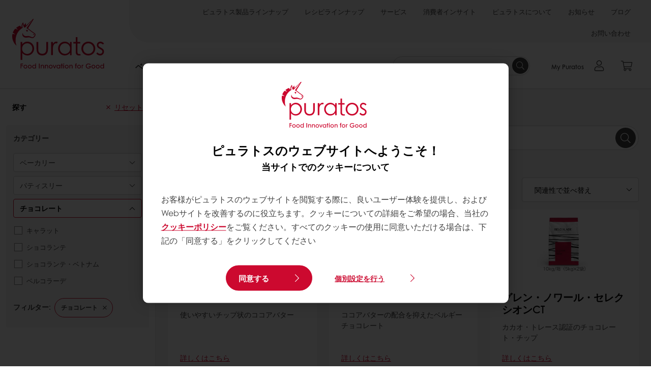

--- FILE ---
content_type: text/html;charset=utf-8
request_url: https://www.puratos.co.jp/ja/products?tag=japan%3Aproducts%2Fcategories%2Fchocolate
body_size: 14184
content:
<!doctype html>








<html lang="ja" dir="ltr">
<head>
    <meta charset="utf-8"/>
    <script defer="defer" type="text/javascript" src="https://rum.hlx.page/.rum/@adobe/helix-rum-js@%5E2/dist/micro.js" data-routing="p00000-e000000"></script>
<script id="site-config" type="application/json">
    {
  "environment" : {
    "type" : "PROD",
    "role" : "PUBLISH"
  },
  "languageCountry" : "ja-jp",
  "languageIso" : "ja",
  "countryIso" : "jp"
}
</script>

    



<link rel="preconnect" href="https://dev.visualwebsiteoptimizer.com"/>
<script type='text/javascript' id='vwoCode'>
    window._vwo_code || (function () {
        var account_id = 765304,
            version = 2.1,
            settings_tolerance = 2000,
            hide_element = 'body',
            hide_element_style = 'opacity:0 !important;filter:alpha(opacity=0) !important;background:none !important;transition:none !important;',
            /* DO NOT EDIT BELOW THIS LINE */
            f = false, w = window, d = document, v = d.querySelector('#vwoCode'),
            cK = '_vwo_' + account_id + '_settings', cc = {};
        try {
            var c = JSON.parse(localStorage.getItem('_vwo_' + account_id + '_config'));
            cc = c && typeof c === 'object' ? c : {}
        } catch (e) {
        }
        var stT = cc.stT === 'session' ? w.sessionStorage : w.localStorage;
        code = {
            nonce: v && v.nonce, use_existing_jquery: function () {
                return typeof use_existing_jquery !== 'undefined' ? use_existing_jquery : undefined
            }, library_tolerance: function () {
                return typeof library_tolerance !== 'undefined' ? library_tolerance : undefined
            }, settings_tolerance: function () {
                return cc.sT || settings_tolerance
            }, hide_element_style: function () {
                return '{' + (cc.hES || hide_element_style) + '}'
            }, hide_element: function () {
                if (performance.getEntriesByName('first-contentful-paint')[0]) {
                    return ''
                }
                return typeof cc.hE === 'string' ? cc.hE : hide_element
            }, getVersion: function () {
                return version
            }, finish: function (e) {
                if (!f) {
                    f = true;
                    var t = d.getElementById('_vis_opt_path_hides');
                    if (t) t.parentNode.removeChild(t);
                    if (e) (new Image).src = 'https://dev.visualwebsiteoptimizer.com/ee.gif?a=' + account_id + e
                }
            }, finished: function () {
                return f
            }, addScript: function (e) {
                var t = d.createElement('script');
                t.type = 'text/javascript';
                if (e.src) {
                    t.src = e.src
                } else {
                    t.text = e.text
                }
                v && t.setAttribute('nonce', v.nonce);
                d.getElementsByTagName('head')[0].appendChild(t)
            }, load: function (e, t) {
                var n = this.getSettings(), i = d.createElement('script'), r = this;
                t = t || {};
                if (n) {
                    i.textContent = n;
                    d.getElementsByTagName('head')[0].appendChild(i);
                    if (!w.VWO || VWO.caE) {
                        stT.removeItem(cK);
                        r.load(e)
                    }
                } else {
                    var o = new XMLHttpRequest;
                    o.open('GET', e, true);
                    o.withCredentials = !t.dSC;
                    o.responseType = t.responseType || 'text';
                    o.onload = function () {
                        if (t.onloadCb) {
                            return t.onloadCb(o, e)
                        }
                        if (o.status === 200 || o.status === 304) {
                            _vwo_code.addScript({text: o.responseText})
                        } else {
                            _vwo_code.finish('&e=loading_failure:' + e)
                        }
                    };
                    o.onerror = function () {
                        if (t.onerrorCb) {
                            return t.onerrorCb(e)
                        }
                        _vwo_code.finish('&e=loading_failure:' + e)
                    };
                    o.send()
                }
            }, getSettings: function () {
                try {
                    var e = stT.getItem(cK);
                    if (!e) {
                        return
                    }
                    e = JSON.parse(e);
                    if (Date.now() > e.e) {
                        stT.removeItem(cK);
                        return
                    }
                    return e.s
                } catch (e) {
                    return
                }
            }, init: function () {
                if (d.URL.indexOf('__vwo_disable__') > -1) return;
                var e = this.settings_tolerance();
                w._vwo_settings_timer = setTimeout(function () {
                    _vwo_code.finish();
                    stT.removeItem(cK)
                }, e);
                var t;
                if (this.hide_element() !== 'body') {
                    t = d.createElement('style');
                    var n = this.hide_element(), i = n ? n + this.hide_element_style() : '',
                        r = d.getElementsByTagName('head')[0];
                    t.setAttribute('id', '_vis_opt_path_hides');
                    v && t.setAttribute('nonce', v.nonce);
                    t.setAttribute('type', 'text/css');
                    if (t.styleSheet) t.styleSheet.cssText = i; else t.appendChild(d.createTextNode(i));
                    r.appendChild(t)
                } else {
                    t = d.getElementsByTagName('head')[0];
                    var i = d.createElement('div');
                    i.style.cssText = 'z-index: 2147483647 !important;position: fixed !important;left: 0 !important;top: 0 !important;width: 100% !important;height: 100% !important;background: white !important;display: block !important;';
                    i.setAttribute('id', '_vis_opt_path_hides');
                    i.classList.add('_vis_hide_layer');
                    t.parentNode.insertBefore(i, t.nextSibling)
                }
                var o = window._vis_opt_url || d.URL,
                    s = 'https://dev.visualwebsiteoptimizer.com/j.php?a=' + account_id + '&u=' + encodeURIComponent(o) + '&vn=' + version;
                if (w.location.search.indexOf('_vwo_xhr') !== -1) {
                    this.addScript({src: s})
                } else {
                    this.load(s + '&x=true')
                }
            }
        };
        w._vwo_code = code;
        code.init();
    })();
</script>


<meta name="viewport" content="width=device-width, initial-scale=1, viewport-fit=cover"/>
<meta http-equiv="X-UA-Compatible" content="IE=edge"/>
<meta http-equiv="content-language" content="ja-jp"/>
<meta name="theme-color" content="#ffffff"/>


<script>
    window.SAPTrackerEnabled = true;
</script>



<title>ピュラトスジャパン </title>
<meta name="description" content="ピュラトスジャパンは、皆様にとっての信頼できるパートナーとして常にともに歩み、製パン・製菓に関わる皆様のビジネスをサポートすることに情熱を注いでいます。"/>


<meta property="og:url" content="https://www.puratos.co.jp/ja/products"/>
<meta property="og:title" content="ピュラトス製品ラインナップ"/>
<meta property="og:description" content="ベーカリー、パティスリー、チョコレートに関する製品情報のページです。"/>
<meta property="og:image" content="https://www.puratos.co.jp/content/dam/japan/images/2022%E5%B9%B4/product_pic.png/jcr%3Acontent/renditions/cq5dam.web.1280.1280.webp"/>




    



<link rel="canonical" href="https://www.puratos.co.jp/ja/products?tag=japan%3Aproducts%2Fcategories%2Fchocolate"/>



    <link rel="alternate" href="https://www.puratos.com/products" hreflang="x-default"/>

    <link rel="alternate" href="https://www.puratos.co/es/products" hreflang="es-co"/>

    <link rel="alternate" href="https://www.puratos.lt/lt/products" hreflang="lt-lt"/>

    <link rel="alternate" href="https://www.puratos-ethiopia.com/en/products" hreflang="en-et"/>

    <link rel="alternate" href="https://www.puratos.ng/en/products" hreflang="en-ng"/>

    <link rel="alternate" href="https://www.puratos.com.tw/tw/products" hreflang="zh-tw"/>

    <link rel="alternate" href="https://www.puratos.es/es/products" hreflang="es-es"/>

    <link rel="alternate" href="https://www.puratos.nl/nl/products" hreflang="nl-nl"/>

    <link rel="alternate" href="https://www.puratos.com.ph/en/products" hreflang="en-ph"/>

    <link rel="alternate" href="https://www.puratos.fi/fi/products" hreflang="fi-fi"/>

    <link rel="alternate" href="https://www.puratos.co.cr/es/products" hreflang="es-cr"/>

    <link rel="alternate" href="https://www.puratos.gt/es/products" hreflang="es-gt"/>

    <link rel="alternate" href="https://www.puratos.com.mx/es/products" hreflang="es-mx"/>

    <link rel="alternate" href="https://www.sofadex-puratos.ma/ar/products" hreflang="ar-ma"/>

    <link rel="alternate" href="https://www.sofadex-puratos.ma/fr/produits" hreflang="fr-ma"/>

    <link rel="alternate" href="https://www.puratos.si/sl/products" hreflang="sl-si"/>

    <link rel="alternate" href="https://www.puratos.it/it/prodotti" hreflang="it-it"/>

    <link rel="alternate" href="https://www.puratos.lv/lv/products" hreflang="lv-lv"/>

    <link rel="alternate" href="https://www.puratos.com.au/en/products" hreflang="en-au"/>

    <link rel="alternate" href="https://www.puratos.ca/en/products" hreflang="en-ca"/>

    <link rel="alternate" href="https://www.puratos.ca/fr/products" hreflang="fr-ca"/>

    <link rel="alternate" href="https://www.puratos.ba/bs/products" hreflang="bs-ba"/>

    <link rel="alternate" href="https://www.puratos.ro/ro/products" hreflang="ro-ro"/>

    <link rel="alternate" href="https://www.puratos.be/nl/producten" hreflang="nl-be"/>

    <link rel="alternate" href="https://www.puratos.be/fr/Produits" hreflang="fr-be"/>

    <link rel="alternate" href="https://www.puratos.com.ua/uk/products" hreflang="uk-ua"/>

    <link rel="alternate" href="https://www.golnanpuratos.com/fa/products" hreflang="fa-ir"/>

    <link rel="alternate" href="https://www.puratos.dk/da/products" hreflang="da-dk"/>

    <link rel="alternate" href="https://web.puratos.cn/zh/products" hreflang="zh-cn"/>

    <link rel="alternate" href="https://www.puratos.cl/es/products" hreflang="es-cl"/>

    <link rel="alternate" href="https://www.puratos.hu/hu/products" hreflang="hu-hu"/>

    <link rel="alternate" href="https://www.puratos.us/en/products" hreflang="en-us"/>

    <link rel="alternate" href="https://www.puratos.pl/pl/products" hreflang="pl-pl"/>

    <link rel="alternate" href="https://www.puratos.co.id/en/products" hreflang="en-id"/>

    <link rel="alternate" href="https://www.puratos.co.id/id/products" hreflang="id-id"/>

    <link rel="alternate" href="https://www.puratos.de/de/produkte" hreflang="de-de"/>

    <link rel="alternate" href="https://www.puratos.md/ro/products" hreflang="ro-md"/>

    <link rel="alternate" href="https://www.puratos.ke/en/products" hreflang="en-ke"/>

    <link rel="alternate" href="https://www.chipkinspuratos.co.za/za/products" hreflang="en-za"/>

    <link rel="alternate" href="https://www.puratos.co.th/en/products" hreflang="en-th"/>

    <link rel="alternate" href="https://www.puratos.co.th/th/products" hreflang="th-th"/>

    <link rel="alternate" href="https://www.puratos.com.br/pt/produtos" hreflang="pt-br"/>

    <link rel="alternate" href="https://www.puratos.ru/ru/products" hreflang="ru-ru"/>

    <link rel="alternate" href="https://www.puratos.gr/el/products" hreflang="el-gr"/>

    <link rel="alternate" href="https://www.puratos.pe/es/products" hreflang="es-pe"/>

    <link rel="alternate" href="https://www.puratosgrandplace.com/en/products" hreflang="en-vn"/>

    <link rel="alternate" href="https://www.puratosgrandplace.com/vi_old/products" hreflang="vi-vn"/>

    <link rel="alternate" href="https://www.puratosgrandplace.com/vi/products" hreflang="vi-vn"/>

    <link rel="alternate" href="https://www.puratos.fr/fr/produits" hreflang="fr-fr"/>

    <link rel="alternate" href="https://www.sharon-puratos.co.il/he/products" hreflang="he-il"/>

    <link rel="alternate" href="https://www.puratos.uy/es/products" hreflang="es-uy"/>

    <link rel="alternate" href="https://www.puratos.com.tr/tr/urunlerimiz" hreflang="tr-tr"/>

    <link rel="alternate" href="https://www.puratos.rs/sr/products" hreflang="sr-rs"/>

    <link rel="alternate" href="https://www.puratos.co.kr/kr/products" hreflang="ko-kr"/>

    <link rel="alternate" href="https://www.puratos.ch/fr/products" hreflang="fr-ch"/>

    <link rel="alternate" href="https://www.puratos.ch/de/products" hreflang="de-ch"/>

    <link rel="alternate" href="https://www.puratos.pt/pt/products" hreflang="pt-pt"/>

    <link rel="alternate" href="https://www.puratos.co.uk/en/products" hreflang="en-gb"/>

    <link rel="alternate" href="https://www.puratos.com.py/es/products" hreflang="es-py"/>

    <link rel="alternate" href="https://www.puratos.com.ar/es/products" hreflang="es-ar"/>

    <link rel="alternate" href="https://www.puratos.se/sv/products" hreflang="sv-se"/>

    <link rel="alternate" href="https://www.puratos.com.my/en/products" hreflang="en-my"/>

    <link rel="alternate" href="https://www.puratos.in/en/products" hreflang="en-in"/>

    <link rel="alternate" href="https://www.puratos.cz/cs/produkty" hreflang="cs-cz"/>

    <link rel="alternate" href="https://www.puratos.ie/en/products" hreflang="en-ie"/>

    <link rel="alternate" href="https://www.puratos.ee/et/products" hreflang="et-ee"/>

    <link rel="alternate" href="https://www.puratos-konding.hr/hr/products" hreflang="hr-hr"/>

    <link rel="alternate" href="https://www.puratos.at/de/produkte" hreflang="de-at"/>

    <link rel="alternate" href="https://www.puratos.do/es/products" hreflang="es-do"/>

    <link rel="alternate" href="https://www.puratos.bg/bg/products" hreflang="bg-bg"/>

    <link rel="alternate" href="https://www.puratos.co.jp/ja/products" hreflang="ja-jp"/>




<link rel="apple-touch-icon" sizes="180x180" href="/etc.clientlibs/settings/wcm/designs/puratos2022/clientlib-preloaded/resources/img/apple-touch-icon.png"/>
<link rel="icon" type="image/svg+xml" sizes="any" href="/etc.clientlibs/settings/wcm/designs/puratos2022/clientlib-preloaded/resources/img/favicon.svg"/>
<link rel="icon" type="image/png" sizes="32x32" href="/etc.clientlibs/settings/wcm/designs/puratos2022/clientlib-preloaded/resources/img/favicon.png"/>
<link rel="mask-icon" href="/etc.clientlibs/settings/wcm/designs/puratos2022/clientlib-preloaded/resources/img/mask-icon.svg" color="#cc092f"/>



    <link rel="preload" as="font" type="font/woff" href="/etc.clientlibs/settings/wcm/designs/puratos2022/clientlib-font-default/resources/fonts/CenturyGothicW05-Regular.woff" crossorigin/>
    <link rel="preload" as="font" type="font/woff" href="/etc.clientlibs/settings/wcm/designs/puratos2022/clientlib-font-default/resources/fonts/CenturyGothicW05-Italic.woff" crossorigin/>
    <link rel="preload" as="font" type="font/woff" href="/etc.clientlibs/settings/wcm/designs/puratos2022/clientlib-font-default/resources/fonts/CenturyGothicW05-SemiBold.woff" crossorigin/>
    <link rel="preload" as="font" type="font/woff" href="/etc.clientlibs/settings/wcm/designs/puratos2022/clientlib-font-default/resources/fonts/CenturyGothicW05-SemiBoldIt.woff" crossorigin/>
    <link rel="preload" as="font" type="font/woff" href="/etc.clientlibs/settings/wcm/designs/puratos2022/clientlib-font-default/resources/fonts/CenturyGothicW05-Bold.woff" crossorigin/>
    <link rel="preload" as="font" type="font/woff" href="/etc.clientlibs/settings/wcm/designs/puratos2022/clientlib-font-default/resources/fonts/CenturyGothicW05-BoldItalic.woff" crossorigin/>

    
    
    

    
    
    

    
    
    
    

    
    
    

    
    
    

    
    
    
    
    
    


    <script async src="https://use.fontawesome.com/8a5b49ec9c.js"></script>





    
    
    
    
<link rel="stylesheet" href="/etc.clientlibs/settings/wcm/designs/puratos2022/clientlib-font-default.min.ACSHASH251bb9d6780d5ec3fd4a650b907a8962.css" type="text/css">



    






    
<link rel="stylesheet" href="/etc.clientlibs/settings/wcm/designs/puratos2022/clientlib-preloaded.min.ACSHASHa8531e8c466fb55393c678bb62f4a117.css" type="text/css">




    
<script src="/etc.clientlibs/core/wcm/components/commons/site/clientlibs/container.min.ACSHASH0a6aff292f5cc42142779cde92054524.js"></script>






    
<link rel="stylesheet" href="/etc.clientlibs/puratos/clientlibs/clientlib-base.min.ACSHASHde6855e3a5038748c97b3b21a585a74c.css" type="text/css">




    
<link rel="stylesheet" href="/etc.clientlibs/puratos/clientlibs/clientlib-dependencies.min.ACSHASHd41d8cd98f00b204e9800998ecf8427e.css" type="text/css">




    
<link rel="stylesheet" href="/etc.clientlibs/puratos/clientlibs/clientlib-site.min.ACSHASH393da376610c1de4e0638c447c0bbd86.css" type="text/css">













<script>
    (function (w, d, s, l, i) {
        w[l] = w[l] || [];
        w[l].push({
            'gtm.start':
                new Date().getTime(), event: 'gtm.js'
        });
        var f = d.getElementsByTagName(s)[0],
            j = d.createElement(s), dl = l != 'dataLayer' ? '&l=' + l : '';
        j.async = true;
        j.src =
            'https://www.googletagmanager.com/gtm.js?id=' + i + dl;
        f.parentNode.insertBefore(j, f);
    })(window, document, 'script', 'dataLayer', 'GTM-KZXR8W3');</script>







<script type="application/ld+json">
    {
  "name" : "ピュラトスジャパン株式会社／Puratos Japan Co., Ltd. ",
  "url" : "https://www.puratos.co.jp/ja",
  "logo" : "https://www.puratos.co.jp/etc.clientlibs/settings/wcm/designs/puratos2022/clientlib-preloaded/resources/img/svg/logo.svg",
  "parentOrganization" : {
    "name" : "Puratos Group",
    "url" : "https://www.puratos.com",
    "@context" : "https://schema.org",
    "@type" : "Organization"
  },
  "@context" : "https://schema.org",
  "@type" : "Organization"
}
</script>

</head>
<body class="pos-page-products pos-language-ja pos-country-jp font-family-default" data-loginurl="https://b2cpuratos.b2clogin.com/b2cpuratos.onmicrosoft.com/b2c_1_prod-jp-ja-login/oauth2/v2.0/authorize?client_id=a242bd1b-e427-407c-8bff-687922da64a9&amp;nonce=nonce&amp;redirect_uri=https%3A%2F%2Fwww.puratos.co.jp%2Fcontent%2Flogin.html&amp;state=%7B%22lc%22%3A%22ja-jp%22%2C%22d%22%3A%22https%3A%2F%2Fwww.puratos.co.jp%2Fja%2Fmypuratos%22%7D&amp;scope=openid+offline_access&amp;response_type=code+id_token&amp;prompt=login&amp;response_mode=fragment" data-language="ja-jp" data-ecom="true" data-homepage="/ja" data-brand="puratos">




<noscript>
    <iframe height="0" src="https://www.googletagmanager.com/ns.html?id=GTM-KZXR8W3" style="display:none;visibility:hidden" width="0"></iframe>
</noscript>




    


<div class="p-overlay"></div>

<div class="browser-banner">
    








</div>

<div class="geolocation-banner">
    








</div>



<div class="p-nav__impersonate">
    


<div class="impersonation-bar hidden" id="impersonation-bar">
    <span class="label">You are impersonating as:</span>
    <span id="impersonated-user"></span>
    <div id="switch-impersonator" class="btn-sm btn-secondary" data-target="#impersonation-modal" data-toggle="modal">
        Switch user
    </div>
</div>

</div>




<div class="p-nav__impersonate">
    

<div class="impersonation-bar hidden" id="end-customer-select-bar">
    <span class="label">得意先様として設定中：</span>
    <span id="end-customer"></span>
    <div id="switch-end-customer" class="btn-sm btn-secondary" data-target="#end-customer-select-modal" data-toggle="modal">
        切り替え
    </div>
</div>

</div>




<nav class="p-nav p-nav-mobile-open">
    
    <div class="p-nav-mobile-header">
        <div class="p-nav__main-logo">
    
        
<a class="navbar-brand" href="/ja">
    
    
        
        <img class="lazyload  " alt="Puratos Logo" src="/etc.clientlibs/settings/wcm/designs/puratos2022/clientlib-preloaded/resources/img/svg/logo.svg" srcset="[data-uri]" data-sizes="auto" data-srcset="/etc.clientlibs/settings/wcm/designs/puratos2022/clientlib-preloaded/resources/img/svg/logo.svg"/>
    

</a>

    
</div>


        <button type="button" class="navbar-toggle p-navbar-toggle" data-toggle="class" data-target="body" data-class="menu-open">
            <span class="icon-bar"></span>
            <span class="icon-bar"></span>
        </button>
    </div>

    <div class="p-nav__main container-fluid">
        <div class="p-nav__main-logo">
    
        
<a class="navbar-brand" href="/ja">
    
    
        
        <img class="lazyload  " alt="Puratos Logo" src="/etc.clientlibs/settings/wcm/designs/puratos2022/clientlib-preloaded/resources/img/svg/logo.svg" srcset="[data-uri]" data-sizes="auto" data-srcset="/etc.clientlibs/settings/wcm/designs/puratos2022/clientlib-preloaded/resources/img/svg/logo.svg"/>
    

</a>

    
</div>

        <div class="meta-main-nav-section">
            

<div class="p-nav__meta container-fluid">
    
        
            
<ul class="p-navbar p-navbar--meta">
    
        <li>
            <a href="https://www.puratos.co.jp/ja/products">ピュラトス製品ラインナップ</a>
        </li>
    
        <li>
            <a href="https://www.puratos.co.jp/ja/recipes">レシピラインナップ</a>
        </li>
    
        <li>
            <a href="https://www.puratos.co.jp/ja/services">サービス</a>
        </li>
    
        <li>
            <a href="https://www.puratos.co.jp/ja/consumer-insights">消費者インサイト</a>
        </li>
    
        <li>
            <a href="https://www.puratos.co.jp/ja/about-puratos">ピュラトスについて</a>
        </li>
    
        <li>
            <a href="https://www.puratos.co.jp/ja/news">お知らせ</a>
        </li>
    
        <li>
            <a href="https://www.puratos.co.jp/ja/blog">ブログ</a>
        </li>
    
        <li>
            <a href="https://www.puratos.co.jp/ja/contact-us">お問い合わせ</a>
        </li>
    
    <li class="hide-desktop logout-link-mobile">
        <a href="https://b2cpuratos.b2clogin.com/b2cpuratos.onmicrosoft.com/b2c_1_prod-jp-ja-login/oauth2/v2.0/logout?post_logout_redirect_uri=https://www.puratos.co.jp/ja?action=logout">サインアウト</a>
    </li>
</ul>


    


        
    
    <div class="p-nav__meta-languages">
        
            





        
    </div>
</div>

            <div class="p-nav__main-menu">
                

<div class="p-nav__main--megamenu">
    
        
            <!-- SDI include (path: /content/japan/ja/header-and-footer/_jcr_content/header/megamenu.partial.html, resourceType: puratos/components/content/megamenu-v2) -->





    <ul class="p-navbar--megamenu " id="#megamenu-panel">
        
            <li class=" collapse" id="panel-1059155018" aria-expanded="false">
                <a class="important-hide-mobile">
                    ベーカリー
                </a>
                <a class="important-hide-desktop mobile-menu-anchor" data-toggle="collapse" data-target="#panel-1059155018" data-parent="#megamenu-panel">
                    ベーカリー
                </a>
                
    
    <div class="p-navbar--megamenu-panel">
        <div class="col-md-4 p-navbar-mega__column p-navbar-mega__column--alpha">
            




    
    
    <div class="hidden"></div>


    
    
    <div class="paragraph-title cap-no-line-seperator">

    <div>
        <h4 class="p-navbar-mega__title">製品カテゴリー</h4>
    </div>





</div>


    
    
    <div class="megamenu-product-categories">





    <ul class="p-navbar-mega__list">
        <li><a href="/ja/products?tag=japan%3Aproducts%2Fcategories%2Fbakery%2Fbakery-mixes">ベーカリーミックス</a></li>
    
        <li><a href="/ja/products?tag=japan%3Aproducts%2Fcategories%2Fbakery%2Fsourdough">発酵種</a></li>
    
        <li><a href="/ja/products?tag=japan%3Aproducts%2Fcategories%2Fbakery%2Fbread-improvers">ブレッド・インプルーバー</a></li>
    
        <li><a href="/ja/products?tag=japan%3Aproducts%2Fcategories%2Fbakery%2Fo-tentic">オーテンティック</a></li>
    
        <li><a href="/ja/products?tag=japan%3Aproducts%2Fcategories%2Fbakery%2Fpuralix">ピュラリックス（剥離油）</a></li>
    
        <li><a href="/ja/products?tag=japan%3Aproducts%2Fcategories%2Fbakery%2Fmargarines-and-specialty-fats">ピュラスリム（機能性油脂）</a></li>
    
        <li><a href="/ja/products?tag=japan%3Aproducts%2Fcategories%2Fbakery%2Fgrains-%26-seeds">グレイン＆シーズ</a></li>
    </ul>

</div>


    
    
    <div class="product-finder-button-v2">



    <div class="p-flex">
        <p class="p-margin-top-lg">
            <a class="btn btn-primary" href="/ja/products?tag=japan%3Aproducts%2Fcategories%2Fbakery">
                全ての製品を見る
            </a>
        </p>
    </div>



</div>



        </div>
        <div class="col-md-8 p-navbar-mega__column p-navbar-mega__column--omega">
            <div class="row">
                <div class="col-md-6">
                    



<div class="p-megamenu__products">

    <h4 class="p-megamenu__products--title">
        
        
            新製品から検索する
        
    </h4>

    <div class="p-megamenu__products--list">
        
            
    
    

    <a class="p-megamenu__products--list-card p-cursor-pointer" href="https://www.puratos.co.jp/ja/products/intense-microwave" data-skus="4026079">
        <span class="p-megamenu__products--list-card--thumbnail">
            
                <img src="/content/dam/japan/images/products/bakery/%E3%82%A4%E3%83%B3%E3%83%86%E3%83%B3%E3%82%B9%E3%83%BB%E3%83%9E%E3%82%A4%E3%82%AF%E3%83%AD%E3%82%A6%E3%82%A7%E3%83%BC%E3%83%96_2.jpg/jcr%3Acontent/renditions/cq5dam.web.400.400.webp" alt="インテンス・マイクロウェーブ"/>
            
            
        </span>

        <span class="p-megamenu__products--list-card--content">
            <span class="p-megamenu__products--list-card--title">
                インテンス・マイクロウェーブ
            </span>
            <span class="p-megamenu__products--list-card--link">
                <span class="p-link-primary-arrow">製品を検索する</span>
            </span>
        </span>

    </a>


        
            
    
    

    <a class="p-megamenu__products--list-card p-cursor-pointer" href="https://www.puratos.co.jp/ja/products/intense-pura-slim-powder" data-skus="4027425">
        <span class="p-megamenu__products--list-card--thumbnail">
            
                <img src="/content/dam/japan/images/products/bakery/%E3%82%A4%E3%83%B3%E3%83%86%E3%83%B3%E3%82%B9%E3%83%BB%E3%83%94%E3%83%A5%E3%83%A9%E3%82%B9%E3%83%AA%E3%83%A0%E3%83%91%E3%82%A6%E3%83%80%E3%83%BC_2.jpg/jcr%3Acontent/renditions/cq5dam.web.400.400.webp" alt="インテンス・ピュラスリムパウダー"/>
            
            
        </span>

        <span class="p-megamenu__products--list-card--content">
            <span class="p-megamenu__products--list-card--title">
                インテンス・ピュラスリムパウダー
            </span>
            <span class="p-megamenu__products--list-card--link">
                <span class="p-link-primary-arrow">製品を検索する</span>
            </span>
        </span>

    </a>


        
            
    
    

    <a class="p-megamenu__products--list-card p-cursor-pointer" href="https://www.puratos.co.jp/ja/products/intense-short-bite" data-skus="4026088">
        <span class="p-megamenu__products--list-card--thumbnail">
            
                <img src="/content/dam/japan/images/products/bakery/%E3%82%A4%E3%83%B3%E3%83%86%E3%83%B3%E3%82%B9%E3%83%BB%E3%82%B7%E3%83%A7%E3%83%BC%E3%83%88%E3%83%90%E3%82%A4%E3%83%88.jpg/jcr%3Acontent/renditions/cq5dam.web.400.400.webp" alt="インテンス・ショートバイト"/>
            
            
        </span>

        <span class="p-megamenu__products--list-card--content">
            <span class="p-megamenu__products--list-card--title">
                インテンス・ショートバイト
            </span>
            <span class="p-megamenu__products--list-card--link">
                <span class="p-link-primary-arrow">製品を検索する</span>
            </span>
        </span>

    </a>


        
    </div>

</div>




                </div>
                <div class="col-md-6">
                    





<div class="p-megamenu__recipes">

    <div class="p-megamenu__recipes--title">
        
        <h4>ベーカリーレシピ</h4>
    </div>

    <div class="p-megamenu__recipes--image">
        <a href="/ja/recipes?tags=japan%3Arecipes%2Fcategories%2Fbakery">
            
    
        
        <img class="lazyload cq-dd-image " alt="Rețetă de pâine cu secară încolțită" srcset="[data-uri]" data-sizes="auto" data-srcset="/content/dam/puratos/images/homepage/Softgrain%20Sprout%20Rye.jpeg/jcr%3Acontent/renditions/cq5dam.web.1600.1600.webp 1600w,/content/dam/puratos/images/homepage/Softgrain%20Sprout%20Rye.jpeg/jcr%3Acontent/renditions/cq5dam.web.1280.1280.webp 1280w,/content/dam/puratos/images/homepage/Softgrain%20Sprout%20Rye.jpeg/jcr%3Acontent/renditions/cq5dam.web.950.950.webp 950w,/content/dam/puratos/images/homepage/Softgrain%20Sprout%20Rye.jpeg/jcr%3Acontent/renditions/cq5dam.web.800.800.webp 800w,/content/dam/puratos/images/homepage/Softgrain%20Sprout%20Rye.jpeg/jcr%3Acontent/renditions/cq5dam.web.600.600.webp 600w,/content/dam/puratos/images/homepage/Softgrain%20Sprout%20Rye.jpeg/jcr%3Acontent/renditions/cq5dam.web.400.400.webp 400w"/>
    

        </a>
    </div>

    <div class="p-megamenu__recipes--description">
        
            
            
                レシピを見る
            
        
        
    </div>

    <div class="p-megamenu__recipes--link">
        <a href="/ja/recipes?tags=japan%3Arecipes%2Fcategories%2Fbakery">
            
            
                
                
                    全てのレシピを見る
                
            
        </a>
    </div>

</div>



                </div>
            </div>
        </div>
    </div>

            </li>
        
            <li class=" collapse" id="panel--1800022535" aria-expanded="false">
                <a class="important-hide-mobile">
                    パティスリー
                </a>
                <a class="important-hide-desktop mobile-menu-anchor" data-toggle="collapse" data-target="#panel--1800022535" data-parent="#megamenu-panel">
                    パティスリー
                </a>
                
    
    <div class="p-navbar--megamenu-panel">
        <div class="col-md-4 p-navbar-mega__column p-navbar-mega__column--alpha">
            




    
    
    <div class="hidden"></div>


    
    
    <div class="paragraph-title cap-no-line-seperator">

    <div>
        <h4 class="p-navbar-mega__title">製品カテゴリー</h4>
    </div>





</div>


    
    
    <div class="megamenu-product-categories">





    <ul class="p-navbar-mega__list">
        <li><a href="/ja/products?tag=japan%3Aproducts%2Fcategories%2Fpatisserie%2Fglazes">グレーズ</a></li>
    
        <li><a href="/ja/products?tag=japan%3Aproducts%2Fcategories%2Fpatisserie%2Ffine-patisserie-mixes">ファイン・パティスリー・ミックス</a></li>
    
        <li><a href="/ja/products?tag=japan%3Aproducts%2Fcategories%2Fpatisserie%2Fcustard-cream-mixes">カスタードクリーム・ミックス</a></li>
    
        <li><a href="/ja/products?tag=japan%3Aproducts%2Fcategories%2Fpatisserie%2Ffine-patisserie-mixes">パティスリー・ミックス</a></li>
    
        <li><a href="/ja/products?tag=japan%3Aproducts%2Fcategories%2Fpatisserie%2Fglazes">ハーモニー</a></li>
    
        <li><a href="/ja/products?tag=japan%3Aproducts%2Fcategories%2Fpatisserie%2Fpatisfrance">パティス・フランス</a></li>
    </ul>

</div>


    
    
    <div class="product-finder-button-v2">



    <div class="p-flex">
        <p class="p-margin-top-lg">
            <a class="btn btn-primary" href="/ja/products?tag=japan%3Aproducts%2Fcategories%2Fpatisserie">
                全ての製品を見る
            </a>
        </p>
    </div>



</div>



        </div>
        <div class="col-md-8 p-navbar-mega__column p-navbar-mega__column--omega">
            <div class="row">
                <div class="col-md-6">
                    



<div class="p-megamenu__products">

    <h4 class="p-megamenu__products--title">
        
        
            新製品から検索する
        
    </h4>

    <div class="p-megamenu__products--list">
        
            
    
    

    <a class="p-megamenu__products--list-card p-cursor-pointer" href="https://www.puratos.co.jp/ja/products/ovablanca" data-skus="4022407">
        <span class="p-megamenu__products--list-card--thumbnail">
            
                <img src="/content/dam/japan/images/products/patisserie/reference-image/1.jpg/jcr%3Acontent/renditions/cq5dam.web.400.400.webp" alt="オバブランカ(PJ)"/>
            
            
        </span>

        <span class="p-megamenu__products--list-card--content">
            <span class="p-megamenu__products--list-card--title">
                オバブランカ(PJ)
            </span>
            <span class="p-megamenu__products--list-card--link">
                <span class="p-link-primary-arrow">製品を検索する</span>
            </span>
        </span>

    </a>


        
            
    
    

    <a class="p-megamenu__products--list-card p-cursor-pointer" href="https://www.puratos.co.jp/ja/products/cream-concentrate" data-skus="4022405">
        <span class="p-megamenu__products--list-card--thumbnail">
            
                <img src="/content/dam/japan/images/products/patisserie/reference-image/creamconcentrate.jpeg/jcr%3Acontent/renditions/cq5dam.web.400.400.webp" alt="クリーム・コンセントレート"/>
            
            
        </span>

        <span class="p-megamenu__products--list-card--content">
            <span class="p-megamenu__products--list-card--title">
                クリーム・コンセントレート
            </span>
            <span class="p-megamenu__products--list-card--link">
                <span class="p-link-primary-arrow">製品を検索する</span>
            </span>
        </span>

    </a>


        
            
    
    

    <a class="p-megamenu__products--list-card p-cursor-pointer" href="https://www.puratos.co.jp/ja/products/Acti-Fresh" data-skus="4004802">
        <span class="p-megamenu__products--list-card--thumbnail">
            
                <img src="/content/dam/japan/images/products/patisserie/acti_fresh_S_5_2.jpg/jcr%3Acontent/renditions/cq5dam.web.400.400.webp" alt="アクティ・フレッシュS"/>
            
            
        </span>

        <span class="p-megamenu__products--list-card--content">
            <span class="p-megamenu__products--list-card--title">
                アクティ・フレッシュS
            </span>
            <span class="p-megamenu__products--list-card--link">
                <span class="p-link-primary-arrow">製品を検索する</span>
            </span>
        </span>

    </a>


        
    </div>

</div>




                </div>
                <div class="col-md-6">
                    





<div class="p-megamenu__recipes">

    <div class="p-megamenu__recipes--title">
        
        <h4>パティスリーレシピ</h4>
    </div>

    <div class="p-megamenu__recipes--image">
        <a href="/ja/recipes?tags=japan%3Arecipes%2Fcategories%2Fpatisserie">
            
    
        
        <img class="lazyload cq-dd-image " srcset="[data-uri]" data-sizes="auto" data-srcset="/content/dam/puratos/images/homepage/Taste-Tomorrow-16.1-Deli-Cheesecake.jpg/jcr%3Acontent/renditions/cq5dam.web.1600.1600.webp 1600w,/content/dam/puratos/images/homepage/Taste-Tomorrow-16.1-Deli-Cheesecake.jpg/jcr%3Acontent/renditions/cq5dam.web.1280.1280.webp 1280w,/content/dam/puratos/images/homepage/Taste-Tomorrow-16.1-Deli-Cheesecake.jpg/jcr%3Acontent/renditions/cq5dam.web.950.950.webp 950w,/content/dam/puratos/images/homepage/Taste-Tomorrow-16.1-Deli-Cheesecake.jpg/jcr%3Acontent/renditions/cq5dam.web.800.800.webp 800w,/content/dam/puratos/images/homepage/Taste-Tomorrow-16.1-Deli-Cheesecake.jpg/jcr%3Acontent/renditions/cq5dam.web.600.600.webp 600w,/content/dam/puratos/images/homepage/Taste-Tomorrow-16.1-Deli-Cheesecake.jpg/jcr%3Acontent/renditions/cq5dam.web.400.400.webp 400w"/>
    

        </a>
    </div>

    <div class="p-megamenu__recipes--description">
        
            
            
                レシピを見る
            
        
        
    </div>

    <div class="p-megamenu__recipes--link">
        <a href="/ja/recipes?tags=japan%3Arecipes%2Fcategories%2Fpatisserie">
            
            
                
                
                    全てのレシピを見る
                
            
        </a>
    </div>

</div>



                </div>
            </div>
        </div>
    </div>

            </li>
        
            <li class=" collapse" id="panel--840570990" aria-expanded="false">
                <a class="important-hide-mobile">
                    チョコレート
                </a>
                <a class="important-hide-desktop mobile-menu-anchor" data-toggle="collapse" data-target="#panel--840570990" data-parent="#megamenu-panel">
                    チョコレート
                </a>
                
    
    <div class="p-navbar--megamenu-panel">
        <div class="col-md-4 p-navbar-mega__column p-navbar-mega__column--alpha">
            




    
    
    <div class="hidden"></div>


    
    
    <div class="paragraph-title cap-no-line-seperator">

    <div>
        <h4 class="p-navbar-mega__title">製品カテゴリー</h4>
    </div>





</div>


    
    
    <div class="megamenu-product-categories">





    <ul class="p-navbar-mega__list">
        <li><a href="/ja/products?tag=japan%3Aproducts%2Fcategories%2Fchocolate%2Fbelcolade">ベルコラーデ</a></li>
    
        <li><a href="/ja/products?tag=japan%3Aproducts%2Fcategories%2Fchocolate%2Fchocolante">ショコランテ</a></li>
    
        <li><a href="/ja/products?tag=japan%3Aproducts%2Fcategories%2Fchocolate%2Fcarat">キャラット</a></li>
    </ul>

</div>


    
    
    <div class="product-finder-button-v2">



    <div class="p-flex">
        <p class="p-margin-top-lg">
            <a class="btn btn-primary" href="/ja/products?tag=japan%3Aproducts%2Fcategories%2Fchocolate">
                全ての製品を見る
            </a>
        </p>
    </div>



</div>



        </div>
        <div class="col-md-8 p-navbar-mega__column p-navbar-mega__column--omega">
            <div class="row">
                <div class="col-md-6">
                    



<div class="p-megamenu__products">

    <h4 class="p-megamenu__products--title">
        
        
            新製品から検索する
        
    </h4>

    <div class="p-megamenu__products--list">
        
            
    
    

    <a class="p-megamenu__products--list-card p-cursor-pointer" href="https://www.puratos.co.jp/ja/products/60days_milk" data-skus="4021825">
        <span class="p-megamenu__products--list-card--thumbnail">
            
                <img src="/content/dam/japan/images/2025%E5%B9%B4/product/chocolante/32Chocolante60DaysMilkCT.jpeg/jcr%3Acontent/renditions/cq5dam.web.400.400.webp" alt="ショコランテ・60デイズ・ベトナム・ミルク57%CT"/>
            
            
        </span>

        <span class="p-megamenu__products--list-card--content">
            <span class="p-megamenu__products--list-card--title">
                ショコランテ・60デイズ・ベトナム・ミルク57%CT
            </span>
            <span class="p-megamenu__products--list-card--link">
                <span class="p-link-primary-arrow">製品を検索する</span>
            </span>
        </span>

    </a>


        
            
    
    

    <a class="p-megamenu__products--list-card p-cursor-pointer" href="https://www.puratos.co.jp/ja/products/60_days" data-skus="4016680">
        <span class="p-megamenu__products--list-card--thumbnail">
            
                <img src="/content/dam/japan/images/recipes/chocolate/%E3%82%B7%E3%83%A7%E3%82%B3%E3%83%A9%E3%83%B3%E3%83%86/Mould60DAYS.jpg/jcr%3Acontent/renditions/cq5dam.web.400.400.webp" alt="ショコランテ・60デイズ・ベトナム・ダーク 74%CT"/>
            
            
        </span>

        <span class="p-megamenu__products--list-card--content">
            <span class="p-megamenu__products--list-card--title">
                ショコランテ・60デイズ・ベトナム・ダーク 74%CT
            </span>
            <span class="p-megamenu__products--list-card--link">
                <span class="p-link-primary-arrow">製品を検索する</span>
            </span>
        </span>

    </a>


        
    </div>

</div>




                </div>
                <div class="col-md-6">
                    





<div class="p-megamenu__recipes">

    <div class="p-megamenu__recipes--title">
        
        <h4>チョコレートレシピ</h4>
    </div>

    <div class="p-megamenu__recipes--image">
        <a href="/ja/recipes?tags=japan%3Arecipes%2Fcategories%2Fchocolate">
            
    
        
        <img class="lazyload cq-dd-image " srcset="[data-uri]" data-sizes="auto" data-srcset="/content/dam/japan/images/chocolate/chocolate_recipe.png/jcr%3Acontent/renditions/cq5dam.web.1600.1600.webp 1600w,/content/dam/japan/images/chocolate/chocolate_recipe.png/jcr%3Acontent/renditions/cq5dam.web.1280.1280.webp 1280w,/content/dam/japan/images/chocolate/chocolate_recipe.png/jcr%3Acontent/renditions/cq5dam.web.950.950.webp 950w,/content/dam/japan/images/chocolate/chocolate_recipe.png/jcr%3Acontent/renditions/cq5dam.web.800.800.webp 800w,/content/dam/japan/images/chocolate/chocolate_recipe.png/jcr%3Acontent/renditions/cq5dam.web.600.600.webp 600w,/content/dam/japan/images/chocolate/chocolate_recipe.png/jcr%3Acontent/renditions/cq5dam.web.400.400.webp 400w"/>
    

        </a>
    </div>

    <div class="p-megamenu__recipes--description">
        
            
            
                レシピを見る
            
        
        
    </div>

    <div class="p-megamenu__recipes--link">
        <a href="/ja/recipes?tags=japan%3Arecipes%2Fcategories%2Fchocolate">
            
            
                
                
                    全てのレシピを見る
                
            
        </a>
    </div>

</div>



                </div>
            </div>
        </div>
    </div>

            </li>
        
    </ul>




        
        
    
</div>

<div class="p-nav__main--spacing"></div>


    <div class="p-nav__main--search">
        




    <div class="p-navbar p-navbar--search js-search-form dropdown">
        <form action="/ja/search" method="get" class="p-navbar-form cap-search-autocomplete">
            <input type="text" class="form-control round form-icon js-search-form__input js-typeahead-search mobile-hidden" data-search-page="/content/japan/ja/search.html" data-search-label="found in" data-toggle="dropdown" data-all-results-label="検索結果" aria-haspopup="true" aria-expanded="false" name="search"/>
            <button type="submit" class="p-navbar-form__btn p-flex p-flex-align-center desktop">
                <span class="svg-search-icon-filled"></span>
                <span class="sr-only"></span>
            </button>
            <div class="p-navbar-form__btn hide-desktop tablet-search mobile" data-toggle="class" data-target=".p-navbar-mobile--search" data-class="visible">
                <span class="svg-search-icon-mobile"></span>
            </div>
        </form>
    </div>



    


    </div>






<div class="p-nav__main--actions">
    





    <div class="p-nav__main--actions-my-puratos-button ">
        
            





    

    

        <noscript>You need to enable JavaScript to run this app.</noscript>

        <div data-react="react--my-puratos-btn" data-model="/content/japan/ja/header-and-footer/jcr:content/header/my-puratos-button"></div>

        <script>
            if (!window.___PRELOADEDSTATE___) {
                window.___PRELOADEDSTATE___ = {};
            }
            if (!window.___PRELOADEDSTATE___.aem) {
                window.___PRELOADEDSTATE___.aem = {};
            }
            if (!window.___PRELOADEDSTATE___.aem.resources) {
                window.___PRELOADEDSTATE___.aem.resources = {};
            }
            if (!window.___PRELOADEDSTATE___.aem.resources["/content/japan/ja/header-and-footer/jcr:content/header/my-puratos-button"]) {
                window.___PRELOADEDSTATE___.aem.resources["/content/japan/ja/header-and-footer/jcr:content/header/my-puratos-button"] = {"loginButtonText":"My Puratos","loginPopoverText":"【お取引先様専用WEB Shop】　　　　　　　　個人のお客様はピュラトス楽天市場店を　ご利用ください","buttonTitle":"My Puratos","myDashboardLinkText":"My Puratosホーム","signOutLinkText":"サインアウト","link1":{"linkText":null,"linkTitle":null,"pageLink":null,"linkTextPartialList":null,"externalLink":false},"link2":{"linkText":null,"linkTitle":null,"pageLink":null,"linkTextPartialList":null,"externalLink":false},"link3":{"linkText":null,"linkTitle":null,"pageLink":null,"linkTextPartialList":null,"externalLink":false},"myDashboardLink":"https://www.puratos.co.jp/ja/mypuratos"};
            }
        </script>

    

    






        
        
    </div>

    <div class="p-nav__main--actions-cart">
        





    

    

        <noscript>You need to enable JavaScript to run this app.</noscript>

        <div data-react="react--mini-cart" data-model="/content/japan/ja/header-and-footer/jcr:content/header/mini-cart"></div>

        <script>
            if (!window.___PRELOADEDSTATE___) {
                window.___PRELOADEDSTATE___ = {};
            }
            if (!window.___PRELOADEDSTATE___.aem) {
                window.___PRELOADEDSTATE___.aem = {};
            }
            if (!window.___PRELOADEDSTATE___.aem.resources) {
                window.___PRELOADEDSTATE___.aem.resources = {};
            }
            if (!window.___PRELOADEDSTATE___.aem.resources["/content/japan/ja/header-and-footer/jcr:content/header/mini-cart"]) {
                window.___PRELOADEDSTATE___.aem.resources["/content/japan/ja/header-and-footer/jcr:content/header/mini-cart"] = {"loginTitle":"MyPuratosのアカウントが必要です","loginText":"お取引先様専用ショップMyPuratosのカートを利用するには、アカウントを作成するか、ログインしてください","loginButtonText":"ウェブショップへアクセス","title":"ショッピングカートは空です","text":"カートに商品が入っていません","buttonTitle":"My Product見る","pageLink":"https://www.puratos.co.jp/ja/mypuratos/my-products","postCartButtonTitle":"カートを見る","postCartPageLink":"https://www.puratos.co.jp/ja/mypuratos/cart","noEcomTitle":"ピュラトスのお取引先様のみMyPuratosからご注文いただけます","noEcomText":"ピュラトスのお取引先様のみMyPuratosからご注文いただけます。詳細についてはお問い合わせください","noEcomButtonLink":"https://www.puratos.co.jp/ja/contact-us","noEcomButtonTitle":"お問合せ","errorMessage":null,"languageCountry":"ja-jp"};
            }
        </script>

    

    






    </div>



    <div class="p-nav__main--actions-toggle">
        <button type="button" class="p-navbar-toggle" data-toggle="class" data-target="body" data-class="menu-open">
            <span class="sr-only">Toggle navigation</span>
            <span class="icon-bar"></span>
            <span class="icon-bar"></span>
            <span class="icon-bar"></span>
        </button>
    </div>


</div>

            </div>
        </div>
    </div>
    <div class="p-nav__main--overlay p-overlay"></div>
</nav>


<div class="p-nav-mobile">
    




<div class="p-navbar-mobile p-navbar-mobile--search">
    <div class="p-navbar-mobile--header">
        <h2 class="p-navbar-mobile--header-title">
            検索
        </h2>
        <div class="p-navbar-mobile--header-close" data-toggle="class" data-target="ancestor:.p-navbar-mobile--search" data-class="visible">
            <button type="button" class="navbar-toggle p-navbar-toggle">
                <span class="icon-bar"></span>
                <span class="icon-bar"></span>
            </button>
        </div>
    </div>
    <div class="p-navbar-mobile--body">

        
            <form action="/ja/search" method="get" class="cap-search-autocomplete">
                <input type="text" class="form-control round form-icon js-search-form__input js-typeahead-search" data-search-page="/content/japan/ja/search.html" data-search-label="found in" data-toggle="dropdown" aria-haspopup="true" aria-expanded="false" name="search"/>
                <button type="submit" class="p-navbar-form__btn">
                    <span class="svg-search-icon-filled-mobile"></span>
                    <span class="sr-only"></span>
                </button>
            </form>
        

        

    </div>
    <div class="p-navbar-mobile--footer">
        <a href="#" class="btn btn-secondary">検索結果</a>
    </div>
</div>

</div>



    


<div role="dialog">
    <div class="fade modal no-print p-modal my-puratos modal" id="impersonation-modal" role="document" tabindex="-1">
        <div class="modal-dialog modal-lg">
            <div class="modal-content">
                <div class="">
                    <div class="p-modal__content">
                        <div class="modal-dialog modal-dialog-print p-modal__dialog " role="document">
                            <button type="button" class="close p-modal__close" data-dismiss="modal" aria-label="Close"><span aria-hidden="true">×</span>
                            </button>
                            <h3 class="divider-title" id="contactModalLabel">Enter customer email address</h3>
                            <div class="well p-modal__well modal-body">
                                <div class="impersonate-errors p-padding-bottom-sm">
                                    <div class="alert alert-sm alert-info error-text" role="alert" id="ContactEmailDoesNotExist">
                                        Email not linked to customer number
                                    </div>
                                    <div class="alert alert-sm alert-info error-text" role="alert" id="CallerCantImpersonateTarget">
                                        You cannot impersonate the user
                                    </div>
                                    <div class="alert alert-sm alert-info error-text" role="alert" id="EmailBelongsDifferentSalesOrgWebsite">
                                        Email belongs to sales organization than impersonator
                                    </div>
                                    <div class="alert alert-sm alert-info error-text" role="alert" id="CallerAndTargetAreTheSame">
                                        Email not linked to customer number
                                    </div>
                                    <div class="alert alert-sm alert-info error-text" role="alert" id="ContactEmailDoesNotExist">
                                        Email belongs to sales organization than impersonator
                                    </div>
                                    <div class="alert alert-sm alert-info error-text" role="alert" id="AzureAccountLockedOrDeleted">
                                        Locked account
                                    </div>
                                    <div class="alert alert-sm alert-danger error-text" role="alert" id="FallbackMessage">
                                        Unexpected error
                                    </div>
                                </div>
                                <form class="no-print js-form--impersonate" id="impersonate-form">
                                    <fieldset>
                                        <label for="targetEmail" class="form-label">Email</label>
                                        <input id="targetEmail" name="targetEmail" type="text" class="form-control" placeholder="address@email.com" required/>
                                        <button type="submit" class="btn btn-primary p-margin-bottom-md p-margin-top-md">
                                            Impersonate
                                        </button>
                                    </fieldset>
                                </form>
                            </div>
                        </div>
                    </div>
                </div>
            </div>
        </div>
    </div>
</div>




    

<div role="dialog">
    <div class="fade modal no-print p-modal my-puratos modal" id="end-customer-select-modal" role="document" tabindex="-1">
        <div class="modal-dialog modal-lg">
            <div class="modal-content">
                <div class="">
                    <div class="p-modal__content">
                        <div class="modal-dialog modal-dialog-print p-modal__dialog" role="document">
                            <h3 class="divider-title"></h3>
                            <div class="well p-modal__well modal-body">
                                <div id="loader"></div>
                                <button type="button" id="end-customer-select-form-close" class="close p-modal__close" data-dismiss="modal" aria-label="Close"><span aria-hidden="true">×</span>
                                </button>
                                <h3 class="end-customer__modal-label">お得意先様</h3>
                                <form class="no-print js-form--end-customer" id="end-customer-select-form">
                                    <fieldset>
                                        <label for="end-customer-select" class="form-label">お得意先様を選択</label>
                                        <div class="custom-select-wrapper">
                                            <div class="custom-select">
                                                <div class="custom-select-trigger">
                                                   <span class="custom-select-trigger--label"> Select </span>
                                                    <span class="p-select--icon"></span>
                                                </div>
                                                <div class="custom-options"></div>
                                            </div>
                                            <select id="end-customer-select" style="display: none;">
                                            </select>
                                        </div>
                                        <button type="submit" class="btn btn-primary p-margin-bottom-md p-margin-top-md">
                                            設定する
                                        </button>
                                    </fieldset>
                                </form>
                            </div>
                        </div>
                    </div>
                </div>
            </div>
        </div>
    </div>
</div>






<div class="c-parsys-divider">
    




    
    
    <div class="product-finder base-finder">


    
    

    

    

        <noscript>You need to enable JavaScript to run this app.</noscript>

        <div data-react="react--product-finder" data-model="/content/japan/ja/products/jcr:content/par/product_finder"></div>

        <script>
            if (!window.___PRELOADEDSTATE___) {
                window.___PRELOADEDSTATE___ = {};
            }
            if (!window.___PRELOADEDSTATE___.aem) {
                window.___PRELOADEDSTATE___.aem = {};
            }
            if (!window.___PRELOADEDSTATE___.aem.resources) {
                window.___PRELOADEDSTATE___.aem.resources = {};
            }
            if (!window.___PRELOADEDSTATE___.aem.resources["/content/japan/ja/products/jcr:content/par/product_finder"]) {
                window.___PRELOADEDSTATE___.aem.resources["/content/japan/ja/products/jcr:content/par/product_finder"] = {"selectedFiltersTitle":"探す","searchBarPlaceholder":"製品名から探す","filters":[{"title":null,"informationIcon":null,"subtitle":null,"tags":["japan:products/categories/bakery","japan:products/categories/patisserie","japan:products/categories/chocolate"],"childTagTitle":null,"childTagSubtitle":null,"hideExtraOptions":false,"type":"EXCLUSIVE_CHECKBOXES"}],"thematicTitle":null,"rootPath":"/content/japan/ja/products","noResultsMessage":"検索結果はありません","maxResults":16,"hideSorting":false,"hideSearchbar":false,"defaultSortingOption":"weight","highlight1":{"title":null,"tag":null,"behaviour":"PAGELINK_1","ctaText":null,"ctaLink":null,"image":null},"highlight2":{"title":null,"tag":null,"behaviour":"PAGELINK_2","ctaText":null,"ctaLink":null,"image":null},"resultsTag":null,"showReferenceImageFirst":false,"hideMyProductsLink":false,"hideMyOrdersLink":false,"hoverEffectDeactivated":false,"myOrdersTitle":"ご注文履歴","ctacard":{},"myProductsPath":"https://www.puratos.co.jp/ja/mypuratos/my-products","myOrdersPath":"https://www.puratos.co.jp/ja/mypuratos/orders","myProductsTitle":"My Products","title":"ピュラトス製品ラインナップ","path":"/content/japan/ja/products/jcr:content/par/product_finder"};
            }
        </script>

    

    






</div>



</div>




    <!-- SDI include (path: /content/japan/ja/header-and-footer/_jcr_content/footer.partial.html, resourceType: puratos/components/content/footer-v2) -->
<div class="no-print">
    




    <div class="modal modal-print p-modal fade in" id="cookieBannerModal" tabindex="-1" role="dialog" aria-labelledby="cookieBanner" data-backdrop="static" data-keyboard="false">
        <div class="cookie-banner">
            <div id="cookieInfo">
                
                
                
                    



<div class="cookieDisplay row">
    <div class="cookie-banner__wrapper center col-md-12">
        <div class="cookie-banner__logo">
            <div class="navbar-brand">
                
                    
    
        
        <img class="lazyload  " alt="ピュラトスのウェブサイトへようこそ！" src="/etc.clientlibs/settings/wcm/designs/puratos2022/clientlib-preloaded/resources/img/svg/logo.svg" srcset="[data-uri]" data-sizes="100px" data-srcset="/etc.clientlibs/settings/wcm/designs/puratos2022/clientlib-preloaded/resources/img/svg/logo.svg 100w"/>
    

                
            </div>
        </div>
        <h2 class="cookie-banner__title">
            ピュラトスのウェブサイトへようこそ！</h2>
        <h4 class="cookie-banner__subtitle">
            当サイトでのクッキーについて</h4>
        <p class="cookie-banner__text">
            お客様がピュラトスのウェブサイトを閲覧する際に、良いユーザー体験を提供し、およびWebサイトを改善するのに役立ちます。クッキーについての詳細をご希望の場合、当社の<b><a href="/ja/system-pages/cookie-policy">クッキーポリシー</a></b>をご覧ください。すべてのクッキーの使用に同意いただける場合は、下記の「同意する」をクリックしてください
</p>
        <div class="cookie-banner__btn-container">
            <a id="cookieAcceptBtn" href="#!" data-button-type="accept" class="cookie-banner__btn btn btn-primary cookieControlBtn">
                同意する
            </a>
            
            <a id="cookieAdjustBtn" href="#!" class="cookie-banner__preferences btn-secondary">
                個別設定を行う
            </a>
        </div>
    </div>
</div>




<div class="cookieSettings row">
    <div class="cookie-banner__wrapper col-md-12">
        <h2 class="cookie-banner__preferences-title">個別設定を行う</h2>
        <div class="p-checkbox cookie-banner__option">
            <input id="functionalCookies-ja-jp" type="checkbox" checked disabled/>
            <label for="functionalCookies-ja-jp" class="text-sm p-cursor-pointer">
                Functional cookies
                <span>
                    お客様に一層寄り添ったサービスを提供するために、お客様が行った選択項目（言語、どの地域からアクセスしているか等）を本ウェブサイトに記録するものです。
                </span>
            </label>
        </div>
        <div class="p-checkbox cookie-banner__option">
            <input id="analyticalCookies-ja-jp" type="checkbox"/>
            <label for="analyticalCookies-ja-jp" class="text-sm p-cursor-pointer">
                Analytical cookies
                <span>
                    お客様が本ウェブサイトをどのように利用しているかを分析すること、および本ウェブサイトのパフォーマンスをモニタリングすることを目的としています。
                </span>
            </label>
        </div>
        <div class="p-checkbox cookie-banner__option">
            <input id="advertisingCookies-ja-jp" type="checkbox"/>
            <label for="advertisingCookies-ja-jp" class="text-sm p-cursor-pointer">
                Personalised advertising cookies
                <span>
                    お客様のデバイスに関連付けられた閲覧傾向に関する情報を収集するもので、広告をよりお客様やお客様の関心に合わせたものにするために使用されます。
                </span>
            </label>
        </div>
        <div class="p-checkbox cookie-banner__option">
            <input id="followupCookies-ja-jp" type="checkbox"/>
            <label for="followupCookies-ja-jp" class="text-sm p-cursor-pointer">
                Visit and follow-up cookies
                <span>
                    お客様による本ウェブサイトのページ内の移動分析などを行います。
                </span>
            </label>
        </div>
        <p class="cookie-banner__btn-container">
            <a id="cookieSaveBtn" href="#!" class="cookie-banner__btn btn btn-primary">
                設定を保存する</a>
            <a id="cookieReturnBtn" href="#!" class="cookie-banner__preferences btn-secondary">
                キャンセルして戻る</a>
        </p>
    </div>
</div>


                
            </div>
        </div>
    </div>




</div>
<div class="no-print">
	





</div>
<div class="p-bg-grey1 p-border-top no-print">
    <div class="container">
        <div class="row">
            <div class="col-sm-6 col-md-3" data-mh="footer-items-group-1">
                




    
    
    <div class="doormat-link-group">

    <ul class="p-footer-list-nav">
        <li><a href="https://www.puratos.co.jp/ja/products">製品ラインナップ</a></li>
    
        <li><a href="https://www.puratos.co.jp/ja/recipes">レシピラインナップ</a></li>
    
        <li><a href="https://www.puratos.co.jp/ja/services">サービス</a></li>
    
        <li><a href="https://item.rakuten.co.jp/puratos/">公式通販サイト：ピュラトス楽天市場店</a></li>
    
        <li><a href="https://www.puratos.co.jp/ja/services/purappli">公式アプリ【ピュラプリ】</a></li>
    </ul>


</div>



            </div>
            <div class="col-sm-6 col-md-3" data-mh="footer-items-group-1">
                




    
    
    <div class="doormat-link-group">

    <ul class="p-footer-list-nav">
        <li><a href="https://www.puratos.co.jp/ja/about-puratos">ピュラトスについて</a></li>
    
        <li><a href="https://www.puratos.co.jp/ja/news">お知らせ</a></li>
    
        <li><a href="https://www.puratos.co.jp/ja/contact-us">お問い合わせ</a></li>
    
        <li><a href="https://www.puratos.co.jp/ja/blog">公式ブログ：ピュラトス・ブログ</a></li>
    </ul>


</div>



            </div>
            <div class="col-sm-6 col-md-3" data-mh="footer-items-group-2">
                




    
    
    <div class="ghost">

</div>



                





            </div>
            <div class="col-sm-6 col-md-3" data-mh="footer-items-group-2">
                




    
    
    <div class="footer-special-links-secure-v2">
    





    <div class="p-footer-list-nav">
        <ul class="list-unstyled">
            
                
            
            
                
                    <li>
                        <a href="#!" id="country-selector" class="p-footer-language" data-toggle="modal" data-target="#countries">
                            <span class="glyphicon glyphicon-map-marker" aria-hidden="true"></span>
                            国を選択してください
                        </a>
                    </li>
                
            
            
                
                    <li>
                        <a class="p-footer-corporate" href="https://www.puratos.com" rel="noopener" target="_blank">
                            <span class="glyphicon glyphicon-home" aria-hidden="true"></span>
                            Corporate website
                        </a>
                    </li>
                
            
        </ul>
    </div>
    
        
        <div class="modal fade p-modal" id="countries" tabindex="-1" role="dialog" aria-labelledby="countries" style="display: none;" data-overlay="https://www.puratos.co.jp/ja/system-pages/select-your-country">
            <div class="modal-dialog p-modal__dialog" role="document">
                <div class="container p-modal__content countries-modal-content">
                    <button type="button" class="close p-modal__close" data-dismiss="modal" aria-label="Close">
                        <span aria-hidden="true">×</span></button>
                    
                </div>
            </div>
        </div>
    



</div>



            </div>
        </div>
    </div>
    <div class="container">
        <div class="row">
            <div class="contact-footer-border"></div>
            


    <div class="footer-subfooter-list">
        <ul class="col-sm-8 col-md-8 contact-footer-details">
            <li>
                <a dir="ltr" href="tel:0354102322">
                    <span class="glyphicon glyphicon-phone" aria-hidden="true"></span> Tel 03-5410-2322 (代表)
                </a>
            </li>
            <li>
                <a dir="ltr" href="mailto:service_japan@puratos.com">
                    <span class="glyphicon glyphicon-envelope" aria-hidden="true"></span> service_japan@puratos.com
                </a>
            </li>
        </ul>
        <ul class="col-sm-4 col-md-4 contact-footer-social-media">
            <div></div>
            
            <li>
                <a href="https://www.facebook.com/puratosyogashi/?locale=ja_JP" rel="noreferrer" target="_blank">
                    <span class="c-social--facebook"></span>
                </a>
            </li>
            <li>
                <a href="https://www.instagram.com/puratos_japan_patisserie/" rel="noreferrer" target="_blank">
                    <span class="c-social--instagram"></span>
                </a>
            </li>
            
            
        </ul>
    </div>




        </div>
    </div>
    <div class="contact-subfooter-outer-div">
        <div class="container">
            <div class="row">
                

<p class="col-sm-4 contact-subfooter-copyright-country">&copy; Puratos Group 2026</p>
<ul class="col-sm-8 contact-subfooter-list">
    <li><a href="https://www.puratos.co.jp/ja/system-pages/privacy-policy">プライバシーポリシー</a></li>

    <li><a href="https://www.puratos.co.jp/ja/system-pages/cookie-policy">クッキーポリシー</a></li>

    <li><a href="https://www.puratos.co.jp/ja/system-pages/terms-and-conditions">利用規約</a></li>
</ul>



            </div>
        </div>
    </div>
</div>




<div data-react="react--modal-manager"></div>






    
<script src="/etc.clientlibs/clientlibs/granite/jquery/granite/csrf.min.ACSHASH56934e461ff6c436f962a5990541a527.js"></script>
<script src="/etc.clientlibs/settings/wcm/designs/puratos2022/clientlib-postloaded.min.ACSHASH7aad6e6d6550ffe52e9c69ae721b8982.js"></script>




<script>
    if (!window.___PRELOADEDSTATE___) {
        window.___PRELOADEDSTATE___ = {};
    }
    if (!window.___PRELOADEDSTATE___.aem) {
        window.___PRELOADEDSTATE___.aem = {};
    }
    if (!window.___PRELOADEDSTATE___.aem.resources) {
        window.___PRELOADEDSTATE___.aem.resources = {};
    }
    if (!window.___PRELOADEDSTATE___.aem.resources["/ja"]) {
        window.___PRELOADEDSTATE___.aem.resources["/ja"]= {"accompanyingButtonText":"\u003Cp\u003E国内未発売品のためご注文いただけません\u003C/p\u003E\r\n","extraInformationButtonText":"価格をお問い合わせください","extraInformationButtonLink":"https://www.puratos.co.jp/ja/contact-us","extraInformationButtonTextUnauthorized":null,"enableEcommerce":"true","enableMyPuratos":"true","enableNewSignup":true,"enableFavoriteRecipe":"true","enableRecipeAddToCart":true,"enableOrderBeforeMessage":true,"enablePayInvoicesOnline":false,"enableStockAvailability":true,"overlayTitle":null,"overlayText":null,"overlayButtonText":null,"overlayButtonLink":null,"obsoleteProduct":"販売終了","obsoleteSku":"販売終了","customerSpecificProductRoles":[],"ecomErrorText":null,"roleNoAuth":{"hideECom":true,"productDetailsMessage":null,"productDetailsBtnText":null,"productDetailsBtnLink":null,"relatedProductsOverlayTitle":null,"relatedProductsOverlayText":null,"relatedProductsOverlayBtnText":null,"relatedProductsOverlayBtnLink":null},"roleNoValid":{"hideECom":true,"productDetailsMessage":null,"productDetailsBtnText":null,"productDetailsBtnLink":null,"relatedProductsOverlayTitle":null,"relatedProductsOverlayText":null,"relatedProductsOverlayBtnText":null,"relatedProductsOverlayBtnLink":null},"roleNoCustomer":{"hideECom":true,"productDetailsMessage":null,"productDetailsBtnText":null,"productDetailsBtnLink":null,"relatedProductsOverlayTitle":null,"relatedProductsOverlayText":null,"relatedProductsOverlayBtnText":null,"relatedProductsOverlayBtnLink":null},"roleLoggedOut":{"hideECom":true,"productDetailsMessage":"\u003Cp\u003Eお取引先様専用WEBショップMy Puratosからご注文\u003C/p\u003E\r\n\u003Cp\u003E個人のお客様はピュラトス楽天市場店をご利用ください\u003C/p\u003E\r\n","productDetailsBtnText":null,"productDetailsBtnLink":null,"relatedProductsOverlayTitle":null,"relatedProductsOverlayText":null,"relatedProductsOverlayBtnText":null,"relatedProductsOverlayBtnLink":null,"productDetailsLoginText":null,"productDetailsLoginDescription":null},"applicationTags":"japan:applications","solutionTags":"japan:product/benefits","productCategoryTags":"japan:products/categories","recipeCategoryTags":"japan:recipes/categories","displayProductDetailsVertically":false,"enableChatbot":false,"homepageBasePath":"/ja","brand":"puratos","useAlgoliaSearch":false,"useNewAlgoliaSearch":false,"algoliaPuratosAppId":null,"algoliaPuratosSearchKey":null,"algoliaProductsIndex":null,"algoliaArticlesIndex":null,"algoliaRecipesIndex":null,"algoliaQuerySuggestionsIndex":null,"searchUrl":"https://www.puratos.co.jp/ja/search","productListingUrl":"https://www.puratos.co.jp/ja/products","recipeListingUrl":"https://www.puratos.co.jp/ja/recipes","loginUrl":"https://b2cpuratos.b2clogin.com/b2cpuratos.onmicrosoft.com/b2c_1_prod-jp-ja-login/oauth2/v2.0/authorize?client_id=a242bd1b-e427-407c-8bff-687922da64a9&nonce=nonce&redirect_uri=https%3A%2F%2Fwww.puratos.co.jp%2Fcontent%2Flogin.html&state=%7B%22lc%22%3A%22ja-jp%22%2C%22d%22%3A%22https%3A%2F%2Fwww.puratos.co.jp%2Fja%2Fmypuratos%22%7D&scope=openid+offline_access&response_type=code+id_token&prompt=login&response_mode=fragment","healthWellbeingConfiguration":null,"dotCom":false,"fallbackImage":{"metadata":{"fileFormat":"PNG","extractedDate":1754989604644,"format":"image/png","title":null,"date":null,"description":null,"videoThumbnail":{"rendition1600Path":"","rendition1280Path":"","rendition600Path":"","rendition400Path":"","rendition900Path":"","renditionThumbnailPath":"","renditionOriginalPath":"","socialShareURL":"","nonExistingAsset":true,"cssClass":"/etc.clientlibs/settings/wcm/designs/puratos2022/clientlib-preloaded/resources/img/0.gif cq-placeholder file","format":"","extension":"","description":"","fileSize":0,"tags":[],"path":""},"tags":[]},"creationDate":1765811105035,"rendition1600Path":"/content/dam/puratos/images/products/Puratos%20Unicorn%20Picto.png/jcr%3Acontent/renditions/cq5dam.web.1600.1600.webp","rendition1280Path":"/content/dam/puratos/images/products/Puratos%20Unicorn%20Picto.png/jcr%3Acontent/renditions/cq5dam.web.1280.1280.jpeg","rendition600Path":"/content/dam/puratos/images/products/Puratos%20Unicorn%20Picto.png/jcr%3Acontent/renditions/cq5dam.web.600.600.webp","rendition400Path":"/content/dam/puratos/images/products/Puratos%20Unicorn%20Picto.png/jcr%3Acontent/renditions/cq5dam.web.400.400.webp","rendition900Path":"","renditionThumbnailPath":"/content/dam/puratos/images/products/Puratos%20Unicorn%20Picto.png/jcr%3Acontent/renditions/cq5dam.thumbnail.319.319.png","socialShareURL":null,"nonExistingAsset":false,"cssClass":"cq-dd-image","format":"image/png","extension":"png","date":1765811105035,"description":"","fileSize":41804,"tags":[],"path":"/content/dam/puratos/images/products/Puratos%20Unicorn%20Picto.png","renditionOriginalPath":"/etc.clientlibs/settings/wcm/designs/puratos2022/clientlib-preloaded/resources/img/jpg/rendition-fallback.jpg"},"rtlLanguage":false,"fallbackDAMAsset":{"path":"/content/dam/puratos/images/products/Puratos%20Unicorn%20Picto.png/jcr%3Acontent/renditions","extension":"png","description":"","cssClass":"cq-dd-image","rendition1600Path":"/content/dam/puratos/images/products/Puratos%20Unicorn%20Picto.png/jcr%3Acontent/renditions/cq5dam.web.1600.1600.webp","rendition1280Path":"/content/dam/puratos/images/products/Puratos%20Unicorn%20Picto.png/jcr%3Acontent/renditions/cq5dam.web.1280.1280.webp","rendition950Path":"/content/dam/puratos/images/products/Puratos%20Unicorn%20Picto.png/jcr%3Acontent/renditions/cq5dam.web.950.950.webp","rendition800Path":"/content/dam/puratos/images/products/Puratos%20Unicorn%20Picto.png/jcr%3Acontent/renditions/cq5dam.web.800.800.webp","rendition600Path":"/content/dam/puratos/images/products/Puratos%20Unicorn%20Picto.png/jcr%3Acontent/renditions/cq5dam.web.600.600.webp","rendition400Path":"/content/dam/puratos/images/products/Puratos%20Unicorn%20Picto.png/jcr%3Acontent/renditions/cq5dam.web.400.400.webp","rendition300Path":"","rendition200Path":"","thumbnail48Path":"","thumbnail96Path":"","thumbnail128Path":"","arendition":"/content/dam/puratos/images/products/Puratos%20Unicorn%20Picto.png/jcr%3Acontent/renditions/cq5dam.web.400.400.webp","athumbnail":"/content/dam/puratos/images/products/Puratos%20Unicorn%20Picto.png/jcr%3Acontent/renditions/cq5dam.web.400.400.webp","alargeThumbnail":"/content/dam/puratos/images/products/Puratos%20Unicorn%20Picto.png/jcr%3Acontent/renditions/cq5dam.web.400.400.webp","alargeRendition":"/content/dam/puratos/images/products/Puratos%20Unicorn%20Picto.png/jcr%3Acontent/renditions/cq5dam.web.1600.1600.webp","renditionsSet":"/content/dam/puratos/images/products/Puratos%20Unicorn%20Picto.png/jcr%3Acontent/renditions/cq5dam.web.1600.1600.webp 1600w,/content/dam/puratos/images/products/Puratos%20Unicorn%20Picto.png/jcr%3Acontent/renditions/cq5dam.web.1280.1280.webp 1280w,/content/dam/puratos/images/products/Puratos%20Unicorn%20Picto.png/jcr%3Acontent/renditions/cq5dam.web.950.950.webp 950w,/content/dam/puratos/images/products/Puratos%20Unicorn%20Picto.png/jcr%3Acontent/renditions/cq5dam.web.800.800.webp 800w,/content/dam/puratos/images/products/Puratos%20Unicorn%20Picto.png/jcr%3Acontent/renditions/cq5dam.web.600.600.webp 600w,/content/dam/puratos/images/products/Puratos%20Unicorn%20Picto.png/jcr%3Acontent/renditions/cq5dam.web.400.400.webp 400w","resourcePath":"/content/dam/puratos/images/products/Puratos%20Unicorn%20Picto.png/jcr%3A"},"headerAndFooterPath":"/content/japan/ja/jcr:content/header-and-footer","ecomACLString":"puratosCustomerValidated","logoutUrl":"https://b2cpuratos.b2clogin.com/b2cpuratos.onmicrosoft.com/b2c_1_prod-jp-ja-login/oauth2/v2.0/logout?post_logout_redirect_uri=https://www.puratos.co.jp/ja?action=logout","registerUrl":"https://www.puratos.co.jp/ja/mypuratos/sign-up","plantForwardConfiguration":null,"contactPageUrl":"https://www.puratos.co.jp/ja/_jcr_content"}
    }
</script>



    
<script src="/etc.clientlibs/settings/wcm/designs/puratos2022/clientlib-react.min.ACSHASH3b016d816623ddb17c8f638dfe58f90e.js"></script>











    
<script src="/etc.clientlibs/puratos/clientlibs/clientlib-base.min.ACSHASH36e833f3ae27ecc3b7f50c7dc67abb52.js"></script>




    
<script src="/etc.clientlibs/puratos/clientlibs/clientlib-dependencies.min.ACSHASHd41d8cd98f00b204e9800998ecf8427e.js"></script>




    
<script src="/etc.clientlibs/puratos/clientlibs/clientlib-site.min.ACSHASH98c96bff214761157560006cd84134c5.js"></script>






<!-- Hubspot tracking code -->



</body>
</html>


--- FILE ---
content_type: text/css
request_url: https://www.puratos.co.jp/etc.clientlibs/settings/wcm/designs/puratos2022/clientlib-react/resources/static/css/productFinder.9810365a.chunk.css
body_size: -637
content:
#popover-promo.fade{opacity:1}#popover-promo{padding:10px}#popover-promo .popover-header{margin:0}.promo-label{display:block}.promo-label:after{content:none}
/*# sourceMappingURL=productFinder.9810365a.chunk.css.map */

--- FILE ---
content_type: application/javascript; charset=UTF-8
request_url: https://dev.visualwebsiteoptimizer.com/sync?a=765304&_cu=https%3A%2F%2Fwww.puratos.co.jp%2Fja%2Fproducts%3Ftag%3Djapan%253Aproducts%252Fcategories%252Fchocolate%26page%3D1%26search%3D%26s
body_size: -109
content:
{"fns":{"list":{"[\"null\",\"68e87e7794db3\"]":{"argVn":{"1":{"68e87e7794db3":"1769552179"}},"vn":1,"val":0}}}}


--- FILE ---
content_type: application/javascript
request_url: https://www.puratos.co.jp/etc.clientlibs/settings/wcm/designs/puratos2022/clientlib-react/resources/static/js/productFinder.b8dbb166.chunk.js
body_size: 26972
content:
(this["webpackJsonppuratos-react"]=this["webpackJsonppuratos-react"]||[]).push([[36,4],{1002:function(e,t,s){"use strict";s.d(t,"a",(function(){return me}));var a=s(0),c=s(2),r=s.n(c),i=s(46),l=s(111),n=s(148),o=s(176),d=s(883),h=s(3);const j=e=>{let{tag:t,checked:s,onTagSelect:a,size:c}=e;return Object(h.jsx)(n.a,{children:Object(h.jsx)(d.a,{id:t.id,label:t.title,size:c,selected:s,onChange:()=>a(t.id)})},t.id)},p=e=>{let{title:t="",tags:s,className:a="",selected:c,size:r,onTagSelect:i,uncheckedItem:l=j,checkedItem:n=j,collapsed:o=!1}=e;return Object(h.jsxs)("div",{className:"tag-list ".concat(a),children:[t&&Object(h.jsx)("div",{className:"tag-list__title",children:t}),Object(h.jsx)("div",{className:"tag-list__list",children:!o&&s.sort(((e,t)=>e.title.localeCompare(t.title))).map((e=>{const t=c.find((t=>t.id===e.id)),s=t?n:l;return Object(h.jsx)(s,{size:r,tag:e,checked:t,onTagSelect:i},e.id+"-"+(t?"checked":"unchecked"))}))})]})};s(149);var x=s(27),b=s(17),O=s(71),u=s(97),g=s(39),m=s(921);class f extends r.a.Component{constructor(e){super(e),this.orderedTagsSelector=Object(i.a)((e=>e.selected),(e=>[].concat(e).sort(((e,t)=>e.path.length-t.path.length)).reduce(((e,t,s,a)=>{const c=e.findIndex((e=>t.id.startsWith(e.tag.id+"/")));if(-1===c)e.push({tag:t,children:[]});else{const s=e[c];if(s){const e=t.id.substr(s.tag.id.length+1);let c=e.indexOf("/");if(-1===c)s.children.push(t);else{const r=s.tag.children.find((t=>t.id===s.tag.id+"/"+e.substr(0,c)));if(r){r.children.filter((e=>-1===a.findIndex((t=>t.id===e.id)))).length>0?s.children.push(t):-1===s.children.indexOf(r)&&s.children.push(r)}else s.children.push(t)}}else s.children.push(t)}return e}),[])))}render(){return this.props.selected&&0!==this.props.selected.size?Object(h.jsx)(n.a,{className:"selected__tags",children:Object(h.jsxs)("ul",{children:[Object(h.jsx)("li",{className:"text-small-semi-bold selected__tags-title",children:this.props.translate("Filters")+":"}),this.orderedTagsSelector(this.props).map((e=>{let{tag:t,children:s}=e;return Object(h.jsxs)("li",{className:s.length>0?"withChild":null,children:[Object(h.jsx)(m.a,{className:"tag-label",label:t.title,remove:()=>this.props.onTagSelect(t.id)}),s.length>0&&Object(h.jsx)("ul",{children:s.map((e=>Object(h.jsx)("li",{children:Object(h.jsx)(m.a,{className:"tag-label",label:e.title,remove:()=>this.props.onTagSelect(e.id)},e.id)},e.id)))})]},t.id)})),this.props.showSearchItemAsFilter&&this.props.searchTerm&&Object(h.jsx)("li",{children:Object(h.jsx)(m.a,{className:"tag-label",label:this.props.searchTerm,remove:()=>this.props.setSearch("")},"searchTerm")},"searchTerm")]})}):null}}var y=Object(u.c)(f),v=s(379);class N extends r.a.Component{constructor(e){super(e),this.toggleCollapse=()=>this.props.collapsible&&this.setState({collapsed:!this.state.collapsed}),this.state={collapsed:!0}}componentDidMount(){this.setState({collapsed:!this.props.defaultOpen})}render(){const{filter:e,selected:t,toggleTag:s,parentTagTitle:a,collapsible:c,children:r,showSearchItemAsFilter:i,searchTerm:l,setSearch:d}=this.props,{collapsed:j}=this.state,p=e.title||a||e.tags.length>0&&e.tags[0]&&e.tags[0].title||"";return Object(h.jsxs)(n.a,{className:"finder__filter filter-container-".concat(e.type.toLowerCase()),children:[Object(h.jsx)(n.a,{className:"finder__filter-container-header",children:Object(h.jsxs)(n.a,{className:"p-flex p-justify-space-between "+(c?"collapsible":""),onClick:this.toggleCollapse,children:[Object(h.jsx)("span",{className:"text-small-semi-bold",children:p}),e.informationIcon&&Object(h.jsx)(v.a,{message:e.informationIcon,type:"INFO"})]})}),Object(h.jsx)(n.a,{className:j?"finder__filter-container-body":"finder__filter-container-body open",children:Object(h.jsxs)(o.a,{show:!j,children:[r,Object(h.jsx)(o.a,{show:(null===t||void 0===t?void 0:t.length)>0||l,children:Object(h.jsx)(n.a,{className:"tag-list__selected-tags",children:Object(h.jsx)(y,{selected:t,onTagSelect:s,showSearchItemAsFilter:i,searchTerm:l,setSearch:d},"selected-tags")})})]})})]})}}N.defaultProps={filter:{},selected:[],parentTagTitle:null,defaultOpen:!1,collapsible:!0};const w=Object(g.compose)(Object(x.c)(void 0,{openFinderPanel:b.A}),u.c)(N);class C extends r.a.Component{constructor(e){super(e),this.handleSelectedChange=()=>{const{selected:e,filter:t,toggleTag:s,tags:a}=this.props;if(!this.state.loaded&&e.length>0)if(1===t.tags.length)this.setState({loaded:!0,open:0});else{let a=[];t.tags.length>0&&(e.some((e=>{let s=t.tags.indexOf(e);s<0?t.tags.forEach(((t,s)=>e.id.startsWith(t.id)?a.push(s):null)):a.push(s)})),a=[...new Set(a)],a.length>0&&a.map(((e,a)=>a>0?s(t.tags[e].id):null))),this.setState({loaded:!0,open:a.length>0?a[0]:-1})}else a||0!==e.length||this.setState({open:-1})},this.toggle=e=>{this.setState({open:this.state.open===e?-1:e}),this.props.filter.tags&&this.props.filter.tags[e]&&this.props.toggleTag(this.props.filter.tags[e].id)},this.state={collapsed:!1,loaded:!1,open:-1},this.renderCheckedCheckboxes=this.renderCheckedCheckboxes.bind(this),this.availableTagsSelector=Object(O.p)((e=>e.tags))}componentDidMount(){this.handleSelectedChange()}componentDidUpdate(e){e.selected!==this.props.selected&&this.handleSelectedChange()}renderCheckedCheckboxes(e){let{tag:t,checked:s,onTagSelect:a}=e;const{filter:c,openFinderPanel:r,sidepanel:i}=this.props,l=i&&i.tag===t.id;return c.hideExtraOptions||!t.children||0===t.children.length?Object(h.jsx)(j,{tag:t,checked:s,onTagSelect:a}):Object(h.jsxs)(n.a,{className:"filter__checkboxes-list__subcategory-selection"+(l?" expanded":""),children:[Object(h.jsx)(d.a,{id:t.id,label:t.title,selected:s,onChange:()=>a(t.id),centered:!0}),Object(h.jsx)(n.a,{className:"filter__checkboxes-list__subcategory-link",children:l?Object(h.jsx)("p",{className:"text-description",children:c.childTagSubtitle}):Object(h.jsx)("div",{className:"btn-tertiary",onClick:()=>r(c.index,t.id),children:c.childTagSubtitle})})]},t.id)}render(){const{filter:e,selected:t,toggleTag:s,tags:c,availableTags:r,collapsible:i}=this.props,{collapsed:l,open:d}=this.state;if(!e)return null;const j=e.title||e.tags.length>0&&e.tags[0]&&e.tags[0].title||"";return Object(h.jsx)(n.a,{className:"finder__filter filter-".concat(e.type.toLowerCase()),children:Object(h.jsx)(w,{filter:Object(a.a)(Object(a.a)({},e),{},{title:j}),selected:t,toggleTag:s,defaultOpen:!0,collapsible:i,children:e.tags&&e.tags.filter((e=>e)).map(((a,i)=>{const j=this.availableTagsSelector({tags:c||a.children,availableTags:r});if(!j||0===j.length)return null;const x=t&&t.filter((e=>e.id.startsWith(a.id))),b=d===i;return c&&0===i||!c?Object(h.jsx)(n.a,{className:"finder__filter-body ".concat(b?"open":"closed"),children:Object(h.jsxs)(o.a,{show:!l,children:[Object(h.jsxs)("div",{className:"finder__filter-checkboxes-button"+(b?" open":""),onClick:()=>this.toggle(i),children:[e.tagTitle||a.title,Object(h.jsx)("span",{className:"svg-arrow-".concat(b?"up-xs":"down-black75-xs")})]}),Object(h.jsx)(o.a,{show:b,children:Object(h.jsx)(p,{title:e.subtitle,tags:j,selected:x,onTagSelect:s,collapsed:!b,checkedItem:this.renderCheckedCheckboxes})})]})},"filter-".concat(e.index,"-").concat(a.id)):void 0}))})})}}C.defaultProps={filter:{},tags:null,mainTag:[],selected:[],collapsible:!1};const k=Object(g.compose)(Object(x.c)(void 0,{openFinderPanel:b.A}),u.c)(C);var T=s(70),_=s(297),E=s(23);const R=["padding","margin","className","children"];var P=s(263);class S extends r.a.Component{render(){const{color:e,style:t,type:s,text:a,bold:c,className:r,onClick:i,heading:l}=this.props,n=["react__title",t||s,e,c&&"bold",r],o=l||"div";return Object(h.jsx)(o,{className:Object(T.e)(n),onClick:i,children:a})}}const I=Object(g.compose)(P.a,(e=>{const t=t=>{let{padding:s,margin:c,className:r="",children:i}=t,l=Object(E.a)(t,R);return s&&(s=-1!==Object.values(_.c).indexOf(s)?s:_.c[s],s&&(r+=" "+s)),c&&(c=-1!==Object.values(_.b).indexOf(c)?c:_.b[c],c&&(r+=" "+c)),Object(h.jsx)(e,Object(a.a)(Object(a.a)({className:r},l),{},{children:i}))};return t.displayName="withSpacing(".concat(e.displayName||e.name||"Component",")"),t}))(S);I.style={sidebar:"finder-title__sidebar",finderTitle:"h2",groupTitle:"p-group-title"};var D=s(922),F=s(193);class A extends c.Component{render(){const{filter:e,products:t,linkedProducts:s,addLinkedProducts:a,removeLinkedProducts:c}=this.props;return t&&0===t.length&&0===s.length?null:Object(h.jsxs)(n.a,{className:"finder__filter filter-".concat(e.type.toLowerCase()),children:[Object(h.jsx)(n.a,{className:"finder__filter-header",children:e.title&&Object(h.jsxs)(n.a,{className:"p-flex p-justify-space-between",children:[Object(h.jsx)("span",{className:"text-small-semi-bold",children:e.title}),e.informationIcon&&Object(h.jsx)(v.a,{message:e.informationIcon,type:"INFO"})]})}),Object(h.jsxs)(n.a,{className:"finder__filter-body",children:[Object(h.jsx)(n.a,{className:"p-margin-bottom-sm",children:Object(h.jsx)(D.a,{placeholder:e.placeholder,emptyLabel:!1,items:t,size:"sm",paginate:!1,maxItems:5,disableFreeText:!0,onSelect:e=>a([e]),searchIcon:Object(h.jsx)("span",{}),filterBy:A.stringFiltering})}),s&&Object(h.jsx)(n.a,{className:"selected__tags",children:s.map((e=>Object(h.jsx)(m.a,{className:"tag-label",label:e,remove:()=>c([e])})))})]})]})}}A.stringFiltering=(e,t)=>!t||-1!==Object(F.a)((e||"").toLowerCase()).indexOf(Object(F.a)((t.text||"").toLowerCase()));const U={addLinkedProducts:b.w,removeLinkedProducts:b.B};var L=Object(x.c)((()=>{const e=Object(i.a)(((e,t)=>(t.availableItems||[]).flatMap((e=>e.linkedProducts||[])).uniqueValues()),O.d,((e,t)=>e.filter((e=>-1===t.indexOf(e)))));return(t,s)=>({products:e(t,s),linkedProducts:Object(O.d)(t)})}),U)(A),B=s(241);s(864),s(191),s(165);class G extends c.Component{render(){const{filter:e,tags:t,groups:s=[],availableTags:a,toggleTag:c,selected:r,expanded:i,openFinderPanel:l,translate:d}=this.props;return e&&e.filterGroups&&0!==e.filterGroups.length&&-1!==a.findIndex((e=>t.findIndex((t=>(null===t||void 0===t?void 0:t.id)===e))>-1))?Object(h.jsxs)(n.a,{className:"finder__filter filter-".concat(e.type.toLowerCase()," ").concat(i?"expanded":""),children:[Object(h.jsx)(n.a,{className:"finder__filter-header",children:e.title&&Object(h.jsxs)(n.a,{className:"p-flex p-justify-space-between",children:[Object(h.jsx)("span",{className:"text-small-semi-bold",children:e.title}),e.informationIcon&&Object(h.jsx)(v.a,{message:e.informationIcon,type:"INFO"})]})}),Object(h.jsxs)(n.a,{className:"finder__filter-body",children:[Object(h.jsx)(o.a,{show:!i&&e.subtitle,children:Object(h.jsx)("div",{className:"btn-tertiary filter-sidepanel_checkboxes-button",onClick:()=>l(e.index),children:e.subtitle})}),Object(h.jsx)(o.a,{show:i,children:Object(h.jsx)("div",{className:"text-description",children:e.subtitle})}),Object(h.jsx)(o.a,{show:(null===r||void 0===r?void 0:r.length)>0,children:Object(h.jsx)(n.a,{className:"tag-list__selected-tags",children:Object(h.jsx)(y,{selected:[].concat(r,s),onTagSelect:c},"selected-tags")})})]})]}):null}}const M={openFinderPanel:b.A},z=Object(g.compose)(Object(x.c)((()=>{const e=Object(B.c)(((e,t)=>Object.keys(Object(O.k)(e,t.filter.index)))),t=Object(B.c)(((e,t)=>(t.selected||[]).filter((e=>-1!==e.id.lastIndexOf("/"))).map((e=>e.id.substr(0,e.id.lastIndexOf("/")))).uniqueValues()));return(s,a)=>({tags:e(s,a),groups:t(s,a)})}),M),u.c)(G);class K extends r.a.Component{constructor(e){super(e),this.tags=Object(O.p)((e=>e.filter.tags))}render(){const{filter:e,selected:t,toggleTag:s}=this.props,a=this.tags(this.props);return e&&0!==a.length?Object(h.jsxs)(n.a,{className:"finder__filter filter-".concat(e.type.toLowerCase()),children:[e.title&&Object(h.jsx)(n.a,{className:"finder__filter-header",children:Object(h.jsxs)(n.a,{className:"p-flex p-justify-space-between",children:[Object(h.jsx)("span",{className:"text-small-semi-bold",children:e.title}),e.informationIcon&&Object(h.jsx)(v.a,{message:e.informationIcon,type:"INFO"})]})}),Object(h.jsx)(n.a,{className:"finder__filter-body",children:a.map((e=>Object(h.jsxs)("div",{className:"radio p-filter-radio ".concat(t.some((t=>{let{id:s}=t;return s===e.id}))?"p-filter-radio--selected":""),onClick:()=>s(e.id),children:[Object(h.jsx)("input",{readOnly:!0,type:"radio",name:"cat",checked:t.length>0&&t[0].id===e.id}),Object(h.jsxs)("label",{children:[e.title,Object(h.jsx)("span",{className:"p-filter-radio__icon glyphicon glyphicon-arrow-right"})]})]},e.id)))})]}):null}}const H=e=>{let{filter:t,selected:s,toggleTag:c,showSearchItemAsFilter:r,searchTerm:i,setSearch:l}=e;return null==t||null==t.tags||0===t.tags.length?null:Object(h.jsx)(n.a,{className:"finder__filter filter-".concat(t.type.toLowerCase()),children:Object(h.jsx)(w,{filter:Object(a.a)({},t),selected:s,toggleTag:c,defaultOpen:!0,showSearchItemAsFilter:r,searchTerm:i,setSearch:l,children:Object(h.jsx)("div",{className:"finder__filter-body open",children:Object(h.jsx)(p,{tags:t.tags,selected:s,onTagSelect:c,size:d.b.md})})})})};class q extends r.a.Component{constructor(e){super(e),this.toggleTag=e=>this.props.toggleTag({filterIndex:this.props.filter.index,tag:e}),this.state={containerOpen:0},this.toggleTag=this.toggleTag.bind(this)}renderDefaultCheckboxes(){const{filter:e,selected:t,expandedSidePanel:s,sidepanel:a,availableTags:c}=this.props;let r=[].concat(...e.tags.map((e=>e&&(null===e||void 0===e?void 0:e.children))));return e.skipParentLevel&&(r=[].concat(...r.map((e=>e&&(null===e||void 0===e?void 0:e.children))))),Object(h.jsx)(k,{filter:e,selected:t,tags:r,availableTags:c,sidepanel:a,expanded:s,toggleTag:this.toggleTag})}renderExclusiveCheckboxes(){const{filter:e,selected:t,expandedSidePanel:s,sidepanel:c,availableTags:r,tags:i}=this.props;let l=e.title;if(!l&&e.tags.length>0&&e.tags[0].id&&i){let t=e.tags[0].id.substr(0,e.tags[0].id.lastIndexOf("/")),s=Object.values(i).find((e=>e.id===t));null!=s&&(l=s.title)}return Object(h.jsx)(k,{filter:Object(a.a)(Object(a.a)({},e),{},{title:l}),selected:t,availableTags:r,sidepanel:c,expanded:s,toggleTag:this.toggleTag})}render(){const{filter:e}=this.props;return e?e.type===l.a.DEFAULT_CHECKBOXES_FILTER?this.renderDefaultCheckboxes():e.type===l.a.EXCLUSIVE_CHECKBOXES_FILTER?this.renderExclusiveCheckboxes():e.type===l.a.SIDEPANEL_CHECKBOXES_FILTER?Object(h.jsx)(z,{filter:e,selected:this.props.selected,toggleTag:this.toggleTag,availableTags:this.props.availableTags,expanded:this.props.expandedSidePanel}):e.type===l.a.BUTTON_FILTER?Object(h.jsx)(K,{filter:e,availableTags:this.props.availableTags,selected:this.props.selected,toggleTag:this.toggleTag}):e.type===l.a.PRODUCT_DROPDOWN?Object(h.jsx)(L,{availableItems:this.props.availableItems,filter:e}):e.type===l.a.BASIC_LIST_FILTER?Object(h.jsx)(H,{filter:e,selected:this.props.selected,toggleTag:this.toggleTag,showSearchItemAsFilter:this.props.showSearchItemAsFilter,searchTerm:this.props.searchTerm,setSearch:this.props.setSearch}):null:null}}const V={toggleTag:b.I,setSearch:b.G},W=Object(x.c)((()=>{const e=Object(B.c)(((e,t)=>Object(O.g)(e,t.filter.index)));return(t,s)=>({tags:Object(B.b)(t),selected:e(t,s),expandedSidePanel:!(!Object(O.n)(t)||Object(O.i)(t)!==s.filter.index),sidepanel:Object(O.h)(t),searchTerm:Object(O.f)(t)})}),V)(q);var Q=s(114);class Y extends r.a.Component{constructor(e){super(e),this.toggleList=e=>{this.setState({open:this.state.open===e?-1:e})},this.selectAll=e=>()=>this.props.checkChildrenTags({filterIndex:this.props.filterIndex,tag:e}),this.renderSubsection=(e,t)=>{const s=this.state.open===t,a=-1===e.tag.children.findIndex((e=>-1===this.props.selected.findIndex((t=>t.id===e.id))));return Object(h.jsxs)(n.a,{className:"p-filter-container__aside-panel__subsection",children:[Object(h.jsxs)(n.a,{className:"p-flex p-filter-container__aside-panel__subsection-header"+(s||e.unfold?" open":""),children:[Object(h.jsx)("span",{className:"text-small"+(e.unfold?"":" expandable"),onClick:()=>this.toggleList(t),children:e.tag.title}),Object(h.jsxs)("div",{className:"p-flex p-flex-align-baseline",children:[Object(h.jsx)(o.a,{show:(s||e.unfold)&&!a,children:Object(h.jsx)("span",{className:"link__select-all",onClick:this.selectAll(e.tag.id),children:this.props.translate("Select All")})}),!e.unfold&&Object(h.jsx)("span",{className:"svg-arrow-".concat(s?"up":"down","-xs p-margin-left-sm p-cursor-pointer"),onClick:()=>this.toggleList(t)})]})]}),Object(h.jsx)(o.a,{show:s||e.unfold,children:Object(h.jsx)(n.a,{className:"p-filter-container__aside-panel__subsection-body",children:Object(h.jsx)(p,{tags:e.tag.children||[],selected:this.props.selected,size:d.b.sm,onTagSelect:this.props.toggleTag})})})]},e.tag.id)},this.state={open:-1},this.toggleList=this.toggleList.bind(this),this.selectAll=this.selectAll.bind(this)}render(){return 0===this.props.tags.length?null:Object(h.jsxs)(n.a,{className:"p-filter-container__aside-panel__section",children:[this.props.title&&Object(h.jsx)(n.a,{className:"p-filter-container__aside-panel__section-header",children:Object(h.jsx)("span",{className:"text-medium-semi-bold",children:this.props.title})}),Object(h.jsx)(n.a,{className:"p-filter-container__aside-panel__section-body",children:this.props.tags.map(this.renderSubsection)})]})}}var X=Object(g.compose)(Object(x.c)(void 0,{checkChildrenTags:b.x}),u.c)(Y);class J extends r.a.Component{constructor(e){super(e),this.state={search:""},this.onSearchedTagSelect=e=>{e&&e.id&&(this.props.toggleTag({filterIndex:this.props.filter.index,tag:e.id}),this.props.closeFinderPanel())},this.onTagSelect=e=>{this.props.toggleTag({filterIndex:this.props.filter.index,tag:e})},this.onSearchedTagSelect=this.onSearchedTagSelect.bind(this),this.onTagSelect=this.onTagSelect.bind(this),this.allTagsSelector=Object(i.a)((e=>e.sections),(e=>[].concat(...e.map((e=>[].concat(...e.tags.map((e=>e.tag.children))))))))}render(){const{sections:e,filter:t,selected:s}=this.props;return t&&e?Object(h.jsxs)(r.a.Fragment,{children:[Object(h.jsx)(o.a,{show:!t.hideSearchbox,children:Object(h.jsx)(D.a,{items:this.allTagsSelector(this.props),placeholder:t.searchPlaceholder,filterBy:["title"],disableFreeText:!0,emptyLabel:this.props.resource&&this.props.resource.noResultsMessage,onSelect:this.onSearchedTagSelect})}),Object(h.jsx)("hr",{className:"p-filter-container__aside-panel-body-separator ".concat(t.hideSearchbox?"desktop-visible":"")}),e.map((e=>Object(h.jsx)(X,{filterIndex:t.index,title:e.title,selected:s,toggleTag:this.onTagSelect,tags:e.tags},e.title)))]}):null}}var Z=Object(x.c)((()=>{const e=Object(i.a)((e=>Object(B.b)(e)),((e,t)=>t.filter),((e,t)=>t.filterGroups.map((t=>({title:t.title,tags:t.tags.map((t=>Object(a.a)(Object(a.a)({},t),{},{tag:e[t.tag]})))})))));return(t,s)=>({sections:e(t,s)})}),{closeFinderPanel:b.y,toggleTag:b.I})(J);class $ extends r.a.Component{constructor(){super(...arguments),this.onTagSelect=e=>this.props.toggleTag({filterIndex:this.props.filter.index,tag:e})}render(){const{filter:e,selected:t,rootTag:s}=this.props;if(!e||!s)return null;const a=s.children.filter((e=>e.children.length>0)).map((e=>({tag:e}))),c=s.children.filter((e=>0===e.children.length));return Object(h.jsxs)(r.a.Fragment,{children:[Object(h.jsx)("span",{className:"p-filter-container__aside-panel-selected-tag-title",children:s.title}),Object(h.jsxs)(o.a,{show:c.length>0,children:[Object(h.jsx)("hr",{className:"p-filter-container__aside-panel-body-separator"}),Object(h.jsx)(n.a,{className:"p-filter-container__aside-panel-body__orphan-tags",children:Object(h.jsx)(p,{tags:c,selected:t,onTagSelect:this.onTagSelect})})]}),Object(h.jsxs)(o.a,{show:a.length>0,children:[Object(h.jsx)("hr",{className:"p-filter-container__aside-panel-body-separator"}),Object(h.jsx)(X,{filterIndex:e.index,tags:a,selected:t,toggleTag:this.onTagSelect})]})]})}}var ee=Object(x.c)((()=>{const e=Object(i.a)(B.b,((e,t)=>t.filter.tag),((e,t)=>e[t]||null));return(t,s)=>({rootTag:e(t,s)})}),{toggleTag:b.I})($);class te extends r.a.Component{constructor(e){super(e),this.renderPanel=()=>{switch(this.props.panel.type){case l.a.EXCLUSIVE_CHECKBOXES_FILTER:case l.a.DEFAULT_CHECKBOXES_FILTER:return Object(h.jsx)(ee,{resource:this.props.resource,filter:this.props.panel,selected:this.props.selected});case l.a.SIDEPANEL_CHECKBOXES_FILTER:return Object(h.jsx)(Z,{resource:this.props.resource,filter:this.props.panel,selected:this.props.selected});default:return null}},this.setWrapperRef=this.setWrapperRef.bind(this),this.handleClickOutside=this.handleClickOutside.bind(this)}componentDidMount(){document.addEventListener("mousedown",this.handleClickOutside)}componentWillUnmount(){document.removeEventListener("mousedown",this.handleClickOutside)}setWrapperRef(e){this.wrapperRef=e}handleClickOutside(e){const t=e.path||e.composedPath&&e.composedPath();this.wrapperRef&&this.wrapperRef.contains(e.target)||t.map((e=>e&&e.classList)).filter((e=>e)).findIndex((e=>e.contains("finder__filter")&&e.contains("expanded")))>-1||t.findIndex((e=>e.classList&&e.classList.contains("filter-sidepanel_checkboxes-button")))>-1||this.props.closeFinderPanel()}render(){const{panel:e,closeFinderPanel:t,toggleFilters:s,hasFiltering:a,resetAllFilters:c,translate:r}=this.props;return Object(h.jsx)("div",{className:"p-filter-container__aside-panel",ref:this.setWrapperRef,children:Object(h.jsxs)(n.a,{className:"sticky-sidebar",children:[Object(h.jsxs)(n.a,{className:"p-filter-container__aside-panel-header",children:[Object(h.jsx)(Q.a,{onClick:t,className:"desktop-hidden p-filter-container__aside-panel-header-go-back flex-ignored-size",children:Object(h.jsx)("span",{className:"svg-arrow-left"})}),Object(h.jsx)("span",{className:"p-filter-container__aside-panel-title",children:e.type===l.a.SIDEPANEL_CHECKBOXES_FILTER?e.panelTitle:e.childTagTitle}),Object(h.jsx)("span",{className:"svg-cross close-button desktop-visible",onClick:t}),Object(h.jsx)("span",{className:"flex-ignored-size desktop-hidden"})]}),Object(h.jsxs)(n.a,{className:"p-filter-container__aside-panel-body",children:[Object(h.jsx)("span",{className:"svg-cross close-button p-margin-left-auto desktop-hidden",onClick:t}),this.renderPanel()]}),Object(h.jsxs)(n.a,{className:"desktop-hidden p-filter-container__aside-panel-mobile-actions",children:[Object(h.jsx)(Q.a,{className:"btn-primary",onClick:s,text:r("Apply")}),Object(h.jsx)(o.a,{show:a,children:Object(h.jsx)(Q.a,{onClick:c,className:"btn-secondary",text:r("Reset"),color:_.d.red})})]})]})})}}var se=Object(g.compose)(u.c,Object(x.c)((()=>{const e=Object(B.c)(((e,t)=>Object(O.g)(e,t.panel.index)));return(t,s)=>({hasFiltering:Object(O.m)(t),selected:e(t,s)})}),{closeFinderPanel:b.y,resetAllFilters:b.C}))(te),ae=s(863);const ce=e=>{let{activePage:t,pageClickHandler:s,amountOfPages:a,amountToShow:c}=e;return Object(h.jsxs)("ul",{className:"pagination pagination-sm",children:[Object(h.jsx)("li",{className:1===t?"disabled":"",children:Object(h.jsx)("a",{href:"#","aria-label":"Previous",onClick:()=>1!==t&&s(t-1),children:Object(h.jsx)("span",{"aria-hidden":"true"})})}),Object(h.jsx)("li",{className:1===t?"active":"",children:Object(h.jsx)("a",{href:"#",onClick:()=>s(1),children:"1"})}),Object(h.jsx)("li",{className:t-(c-1)/2>2?"":"hide",children:Object(h.jsx)("a",{href:"#",onClick:()=>s(t-3),children:"..."})}),Array(Math.ceil(a-2<0?0:a-2)).fill().map(((e,a)=>Object(h.jsx)("li",{className:(t===a+2?"active":"")+(t-(c-1)/2>a+2||t+(c-1)/2<a+2?"hide":""),children:Object(h.jsx)("a",{onClick:()=>s(a+2),children:a+2})},a+1))),Object(h.jsx)("li",{className:a-t-(c-1)/2>=1.5?"":"hide",children:Object(h.jsx)("a",{href:"#",onClick:()=>s(t+3),children:"..."})}),Object(h.jsx)("li",{className:(t===Math.ceil(a)?"active ":"")+(a<=1?"hide":""),children:Object(h.jsx)("a",{href:"#",onClick:()=>s(Math.ceil(a)),children:Math.ceil(a)})}),Object(h.jsx)("li",{className:a<=t?"disabled":"",children:Object(h.jsx)("a",{href:"#","aria-label":"Next",onClick:()=>!(a<=t)&&s(t+1),children:Object(h.jsx)("span",{"aria-hidden":"true"})})})]})};ce.defaultProps={activePage:1,amountOfPages:1,amountToShow:10};var re=s(9);function ie(e){let{items:t,Card:s,ctaCard:a,emptyPlaceholder:c}=e;return s&&0!==t.length?Object(h.jsx)(n.a,{className:"p-flex card-list grid row",children:Object(h.jsxs)(n.a,{className:"p-flex p-flex-wrap",children:[t&&t.map(((e,t)=>Object(h.jsx)(s,{item:e,position:t+1},"card-"+e.id+t))),a||null]})}):Object(h.jsx)(n.a,{className:"p-flex card-list grid row",children:Object(h.jsx)("div",{children:c||null})})}const le=e=>{let{label:t,value:s}=e;return Object(h.jsx)("option",{value:s,children:t})},ne=e=>{let{options:t,onChange:s,selected:c,sm:r,className:i}=e;const l="form-control ".concat(r?"select-sm":""," ").concat(i||"");return Object(h.jsx)("select",{onChange:e=>s(e.target.value),className:l,value:c,children:t.map((e=>Object(h.jsx)(le,Object(a.a)({},e),e.value)))})};ne.defaultProps={options:[]};var oe=s(175),de=s(33),he=s(923),je=s(891),pe=s(28),xe=s(526),be=s(31),Oe=s(29);class ue extends r.a.Component{constructor(e){var t;super(e),this.componentDidUpdate=e=>{const{page:t,showPricingOnCards:s,paginatedResults:a,fetchProductTileData:c,productTileData:r,userId:i,currencyCode:l}=this.props;t!==e.page&&oe.findDOMNode(this).scrollIntoView({behavior:"smooth"}),Object(de.g)()&&s&&a!==e.paginatedResults&&(null===a||void 0===a?void 0:a.length)>0&&c({ids:null===a||void 0===a?void 0:a.map((e=>e.id))}),((!Object(de.g)()||!s)&&a!==e.paginatedResults||Object(de.g)()&&s&&r!==e.productTileData)&&(null===a||void 0===a?void 0:a.length)>0&&Object(xe.a)(a,r,i,l,this.props.store)},this.toggleFilters=()=>{let e;this.state.responsiveFiltersOpen&&(e=this.props.closeFinderPanel),this.setState({responsiveFiltersOpen:!this.state.responsiveFiltersOpen},e)},this.updatePagination=e=>{this.props.setPagination(e),this.props.paginationCallback&&this.props.paginationCallback(e)},this.state={responsiveFiltersOpen:!1},this.updatePagination=this.updatePagination.bind(this),this.props.setSorting((null===(t=this.props.resource)||void 0===t?void 0:t.defaultSortingOption)||"weight")}render(){const{resource:e,pageSize:t,filters:s,panel:c,card:r,hasFiltering:i,translate:l,filterCount:d,items:j,search:p,setSorting:x,sorting:b,loading:O,page:u,paginatedResults:g,resetAllFilters:m,count:f,renderFooter:y,renderSubheader:v,sortingOptions:N,ctaCard:w,availableTags:C,skeletonType:k}=this.props,T=e&&e.title,E=e&&e.selectedFiltersTitle,R=e&&!e.hideSorting,P=e&&!e.hideSearchbar,S=b||(null===e||void 0===e?void 0:e.defaultSortingOption);return Object(h.jsxs)(n.a,{className:"p-filter-container",children:[Object(h.jsxs)(n.a,{className:"p-filter-container__aside"+(this.state.responsiveFiltersOpen?" open":""),children:[Object(h.jsxs)(n.a,{className:"p-filter-container__aside-header",children:[Object(h.jsx)("span",{className:"desktop-visible"}),Object(h.jsx)("span",{onClick:this.toggleFilters,className:"svg-cross desktop-hidden flex-ignored-size"}),Object(h.jsx)("span",{className:"text-small-bold text-uppercase p-color-black",children:E}),Object(h.jsx)(o.a,{show:i,children:Object(h.jsxs)(n.a,{className:"p-filter-container__aside-reset-container",children:[Object(h.jsx)("span",{onClick:m,className:"svg-cross-red-xs p-filter-container__aside-reset-icon desktop-visible"}),Object(h.jsx)("span",{onClick:m,className:"p-filter-container__aside-reset-text desktop-visible",children:this.props.translate("Reset")})]})}),Object(h.jsx)(o.a,{show:!i,children:Object(h.jsx)("div",{className:"desktop-visible"})}),Object(h.jsx)("span",{className:"desktop-hidden"})]}),Object(h.jsx)(n.a,{className:"p-filter-container__aside-filtering",children:null===s||void 0===s?void 0:s.map((e=>Object(h.jsx)(n.a,{children:Object(h.jsx)(W,{filter:e,availableTags:C,availableItems:j,showSearchItemAsFilter:this.props.showSearchItemAsFilter,removeSearchItem:this.props.removeSearchItem},"filter-"+e.type+e.index)},e.index)))}),Object(h.jsxs)(n.a,{className:"desktop-hidden p-filter-container__aside-mobile-actions",children:[Object(h.jsx)(Q.a,{className:"btn-primary",onClick:this.toggleFilters,text:this.props.translate("Apply")}),Object(h.jsx)(o.a,{show:i,children:Object(h.jsx)(Q.a,{onClick:m,className:"btn-secondary",text:this.props.translate("Reset"),color:_.d.red})})]})]}),Object(h.jsx)(o.a,{show:c,children:Object(h.jsx)(se,{resource:e,panel:c,toggleFilters:this.toggleFilters})}),Object(h.jsxs)(n.a,{className:"p-filter-container__content".concat(this.state.responsiveFiltersOpen?" open":""),children:[Object(h.jsxs)(n.a,{className:"p-filter-container__content-header ".concat(P&&p?"":"no-searchbar"),children:[Object(h.jsx)(I,{heading:"h1",text:T}),Object(h.jsx)(o.a,{show:P,children:p})]},"block-header"),Object(h.jsxs)(n.a,{className:"p-filter-container__content-body",children:[Object(h.jsxs)("div",{className:"p-filter-toggle",onClick:this.toggleFilters,children:[Object(h.jsx)("span",{className:"p-filter-toggle__icon svg-reset-red-circle"}),Object(h.jsx)("span",{className:"p-filter-toggle__text",children:l("Filter")})]}),R&&Object(h.jsx)(ne,{className:"desktop-hidden",onChange:x,selected:S,options:N.map((e=>Object(a.a)(Object(a.a)({},e),{},{label:l(e.label)})))},"sorting"),Object(h.jsxs)(n.a,{className:"p-filter-container__content-body-header",children:[v&&Object(h.jsx)(n.a,{className:"p-filter-container__content-body-subheader",children:v()}),Object(h.jsxs)(n.a,{className:"p-flex p-filter-container__content-body-grid-header",children:[Object(h.jsx)(he.a,{amount:f}),Object(h.jsxs)("div",{className:"p-flex p-flex-align-center p-filter-container__content-body-grid-header-links",children:[Object(de.g)()&&!e.hideMyProductsLink&&Object(h.jsx)("a",{href:e.myProductsPath,className:"p-margin-right-sm p-link p-link__underlined text-uppercase",children:e.myProductsTitle}),Object(de.g)()&&!e.hideMyOrdersLink&&Object(h.jsx)("a",{href:e.myOrdersPath,className:"p-margin-right-sm p-link p-link__underlined text-uppercase",children:e.myOrdersTitle}),R&&Object(h.jsx)(ne,{className:"desktop-visible",onChange:x,selected:S,options:N.map((e=>Object(a.a)(Object(a.a)({},e),{},{label:l(e.label)})))},"sorting")]})]})]}),Object(h.jsx)(je.a,{loading:O,skeletonType:k,children:Object(h.jsx)(ie,{Card:r,items:g,listSize:t,emptyPlaceholder:w,ctaCard:d>=2&&!this.props.showCtaNoResultsOnly?w:null})}),Object(h.jsx)(ae.a,{style:ae.a.styles.center,children:Object(h.jsx)(ce,{activePage:u,amountToShow:4,pageClickHandler:this.updatePagination,amountOfPages:Math.floor((f+(w&&!this.props.showCtaNoResultsOnly?1:0))/t)+1})}),y&&y()]},"block-body")]},"block-content")]})}}ue.defaultProps={items:[],children:[],filters:[],pageSize:12,showPricingOnCards:!1};const ge={setPagination:b.F,setSorting:b.H,resetAllFilters:b.C,closeFinderPanel:b.y,fetchProductTileData:pe.u},me=Object(g.compose)(u.c,Object(x.c)((()=>{const e=Object(i.a)(O.s,((e,t)=>t.resource&&t.resource.maxResults||12),((e,t)=>e>=2?t-1:t)),t=Object(re.a)(((e,t)=>t.items),O.e,e,((e,t)=>t.progressivePagination));return(s,a)=>{var c,r;return{page:Object(O.e)(s),pageSize:a.progressivePagination?null===(c=a.resource)||void 0===c?void 0:c.maxResults:e(s,a),count:a.paginationAmount?a.paginationAmount:a.items?a.items.length:0,paginatedResults:t(s,a),panel:Object(O.h)(s),filters:Object(O.a)(s),filteringValues:Object(O.l)(s),sorting:Object(O.j)(s),filterCount:Object(O.s)(s),userId:Object(Oe.h)(s),currencyCode:Object(be.e)(s),productTileData:null===(r=s.products)||void 0===r?void 0:r.productTileData,store:s}}}),ge))(ue)},1015:function(e,t,s){"use strict";s.d(t,"a",(function(){return d}));var a=s(2),c=(s(111),s(27)),r=s(17),i=s(148),l=s(90),n=s(3);class o extends a.Component{constructor(){super(...arguments),this.applyBehaviour=e=>e.behaviour.startsWith("PAGELINK_")&&e.ctaLink?t=>{t.preventDefault(),window.location=e.ctaLink}:e.behaviour.startsWith("REFINE_FINDER_")&&e.tag?t=>{t.preventDefault(),this.props.highlightTag(e.tag)}:e=>e.preventDefault()}renderPromotionBlock(e,t,s){if(!t)return null;const{image:c,title:r,ctaLink:l,ctaText:o,behaviour:d,tag:h}=t;return Object(n.jsx)(i.a,{className:"col-sm-"+s+" col-xs-12 promotional-banner",onClick:this.applyBehaviour(t),children:Object(n.jsxs)("div",{className:"thumbnail thumbnail--large",children:[Object(n.jsx)("div",{className:"thumbnail__image bg-lazyload lazyload",style:{backgroundImage:c?"url('"+c+"')":null}}),r&&Object(n.jsx)("div",{className:"caption",children:Object(n.jsx)("h5",{className:"p-margin-bottom-xs",children:r})}),o?Object(n.jsx)("div",{className:"caption",children:Object(n.jsxs)(a.Fragment,{children:[d.startsWith("PAGELINK_")&&l&&Object(n.jsx)("p",{children:Object(n.jsx)("span",{className:"block p-link p-link--negative",children:o})}),d.startsWith("REFINE_FINDER_")&&h&&Object(n.jsx)("p",{children:Object(n.jsx)("span",{className:"block p-link p-link--negative",children:o})})]})}):null]})},"block-"+e)}render(){const{thematicTitle:e,highlight1:t,highlight2:s}=this.props,a=!d.isHighlightEmpty(t),c=!d.isHighlightEmpty(s);if(!a&&!c)return null;const r=a&&c?"6":"12";return[e&&Object(n.jsx)("h3",{className:"p-section-title p-margin-bottom-none",children:e},"title"),Object(n.jsxs)(i.a,{className:"row promotional-banners-row",children:[a&&this.renderPromotionBlock(1,t,r),c&&this.renderPromotionBlock(2,s,r)]},"banners")]}}o.isHighlightEmpty=e=>{if(!e)return!0;const{image:t,title:s,ctaLink:a,ctaText:c,behaviour:r,tag:i}=e;return r&&r.startsWith("PAGELINK_")?!t&&!s&&(!a||!c):!r||!r.startsWith("REFINE_FINDER_")||!t&&!s&&(!i||!c)};const d=Object(c.c)(void 0,{highlightTag:r.z,push:l.d})(o)},1016:function(e,t,s){"use strict";s.d(t,"a",(function(){return x}));var a=s(0),c=s(2),r=s.n(c),i=s(148),l=s(176),n=s(921),o=s(922),d=s(935),h=(s(211),s(97)),j=s(3);class p extends r.a.Component{constructor(){super(...arguments),this.setSearch=e=>{"object"===typeof e&&e.id?this.props.setSearch("searchid:".concat(e.id)):"string"===typeof e&&this.props.setSearch(e)},this.setInputReference=e=>this.ref=e,this.onPaginate=e=>{if(e&&e.preventDefault&&e.preventDefault(),!this.ref)return;const t=this.ref.getInstance();t&&(this.setSearch(t.getInput()?t.getInput().value:""),t.clear())},this.renderMenu=(e,t)=>{const s=this.ref&&this.ref.getInstance()&&this.ref.getInstance().getInput()&&this.ref.getInstance().getInput().value,c=[].concat(e).sort(((e,t)=>t.searchWeight-e.searchWeight)).slice(0,8);return 0===c.length?Object(j.jsx)(d.c,Object(a.a)({},t)):Object(j.jsxs)(d.c,Object(a.a)(Object(a.a)({},t),{},{children:[c.map(((e,t)=>Object(j.jsx)(d.d,{option:e,position:t,children:Object(j.jsx)(d.b,{search:s,children:e.referenceTitle||e.title})},e.id))),e.length>8&&[Object(j.jsx)("li",{role:"separator",className:"divider"},"divider"),Object(j.jsx)(d.d,{option:{paginationOption:!0},children:this.props.translate("Show all results")})]]}))}}render(){const{items:e,search:t,placeholder:s,filter:a,emptyLabel:c}=this.props;return Object(j.jsxs)(r.a.Fragment,{children:[Object(j.jsx)(i.a,{className:"p-flex",children:Object(j.jsx)(o.a,{items:e,renderMenu:this.renderMenu,emptyLabel:c,setRef:this.setInputReference,onPaginate:this.onPaginate,filterBy:a,placeholder:s,onSelect:this.setSearch})}),Object(j.jsx)(i.a,{className:"selected__search",children:Object(j.jsx)(l.a,{show:t,children:Object(j.jsx)(n.a,{label:t,className:"search-item",remove:()=>this.props.setSearch("")})})})]})}}const x=Object(h.c)(p)},1019:function(e,t,s){"use strict";s.d(t,"e",(function(){return a})),s.d(t,"b",(function(){return c})),s.d(t,"d",(function(){return r})),s.d(t,"c",(function(){return i})),s.d(t,"a",(function(){return l}));const a=e=>{var t;return(null===(t=e.search)||void 0===t?void 0:t.results)||[]},c=e=>{var t,s;return(null===(t=e.search)||void 0===t||null===(s=t.general)||void 0===s?void 0:s.results)||[]},r=e=>{var t,s,a;return null===(t=e.search)||void 0===t||null===(s=t.general)||void 0===s||null===(a=s.results)||void 0===a?void 0:a.flatMap((e=>e["cq:tags"]||[])).uniqueValues().map((e=>e.path))},i=e=>{var t,s;return null===(t=e.search)||void 0===t||null===(s=t.general)||void 0===s?void 0:s.amount},l=e=>{var t,s;return(null===(t=e.search)||void 0===t||null===(s=t.general)||void 0===s?void 0:s.redirect)||void 0}},1549:function(e,t,s){"use strict";s.r(t),s.d(t,"ProductFinder",(function(){return ce}));var a=s(0),c=s(2),r=s.n(c),i=s(27),l=s(71),n=s(9),o=s(28),d=s(109),h=s(136),j=s(17),p=(s(874),s(111),s(911)),x=s(1002),b=s(1015),O=s(194),u=s(132),g=s(241),m=s(976),f=s(211),y=s(149),v=s(1016),N=s(46),w=s(232),C=s(148),k=s(97),T=s(39),_=s(34),E=s(3);const R=Object(T.compose)(Object(i.c)((()=>{const e=Object(N.a)(l.t,g.b,((e,t)=>{if(e){const s=(e.find((e=>e&&e.length>0))||[])[0];return t[s]?t[s]:null}return null}));return t=>({tag:e(t),applicationTags:Object(n.f)(t).applicationTags})})),k.c)((function(e){let{tag:t,translate:s,applicationTags:a}=e;const[r,i]=Object(c.useState)(null);Object(c.useEffect)((()=>{i(null),t&&t.path&&w.a.fetchReference(t.path).then((e=>i(Object(_.c)(e)?e.data:null))).catch((()=>i(null)))}),[t]);const l=c.useMemo((()=>r&&Object(y.f)(r.image,400)),[r]);return null==r?null:Object(E.jsx)(C.a,{className:"row",children:Object(E.jsx)(C.a,{className:"col-sm-12 col-xs-12 tag-reference-banner",children:Object(E.jsxs)("div",{className:"thumbnail thumbnail--large",children:[Object(E.jsx)("div",{className:"thumbnail__image bg-lazyload lazyload",style:{backgroundImage:l?"url('"+Object(n.j)(l)+"')":null}}),Object(E.jsxs)("div",{className:"caption",children:[r.title&&Object(E.jsx)("h5",{className:"p-margin-bottom-sm",children:r.title}),r.text&&Object(E.jsx)("p",{className:"hide-mobile",children:r.text}),Object(E.jsx)("p",{children:Object(E.jsxs)("a",{href:r.path,className:"p-link p-link--negative",children:[t?s((t.id||"").startsWith(a)?"Discover our {0} recipes":"More about {0}",t.title||""):null," ",Object(E.jsx)("span",{className:"glyphicon glyphicon-arrow-right"})]})})]})]})})})}));var P=s(191),S=s(130),I=s(391),D=s(176);const F=Object(I.a)();const A={initializeOrderBeforeMsg:S.g},U=Object(T.compose)(k.c,Object(i.c)((e=>({message:e.orderBeforeMsg.data,enabled:Object(n.m)(e)&&Object(n.p)(e)})),A))((function(e){let{message:t,translate:s,initializeOrderBeforeMsg:a,enabled:c}=e;return r.a.useEffect((()=>{c&&a()}),[c]),Object(E.jsx)(D.a,{show:c,children:t&&Object(E.jsxs)("div",{className:"alert alert-warning alert-sm p-margin-top",children:[Object(E.jsx)(P.b,{type:P.a.time,className:"p-margin-right-sm"}),s("Please order before {1} to receive your order on {2}").replace("{1}",F(t.data.orderBeforeTime,"HH:mm:ss").format("LT")).replace("{2}",F(t.data.deliveryDate,"YYYY-MM-DD").format("dddd"))]})})}));var L=s(242),B=s(66),G=s(205),M=s(172),z=s(269);const K=function(e,t,s,a,c,r,i){let l=arguments.length>7&&void 0!==arguments[7]&&arguments[7];return Object(E.jsx)(z.a,{type:t,onClose:t=>((e,t,s)=>{e&&e.preventDefault(),s.removeAlertMessage(t)})(t,e,s),autoClose:l,marginTop:s.marginTop,marginBottom:s.marginBottom,children:Object(E.jsx)("div",{dangerouslySetInnerHTML:{__html:a||s.translate(c)}})},e)},H=e=>{const t=e.alerts.map((t=>{const s="string"===typeof t?t:t&&"string"===t.type?t.type:"";switch(s){case G.a.addToCartProductError:return K(s,B.a.danger,e,t.message||null,"Error when adding product to cart");case G.a.addToCartBundleError:return K(s,B.a.danger,e,t.message||null,"Error when adding bundle to cart");default:return K(s,B.a.danger,e,null,"General error")}}));return Object(E.jsx)(r.a.Fragment,{children:t.map((e=>e))})};H.defaultProps={alerts:[]};var q=Object(T.compose)(Object(i.c)((e=>({alerts:e.alerts.alerts})),{removeAlertMessage:M.c}),k.c)(H),V=s(175),W=s(33),Q=s(159),Y=s(871),X=s(238),J=s(13),Z=s(29),$=s(31),ee=s(188),te=s(37),se=s(150),ae=s(131);class ce extends r.a.Component{constructor(e){super(e),this.sortingOptions=[],this.onClickProduct=(e,t)=>{var s;const a=this.props.products.filter((t=>{var s;return(null===(s=t.promotion)||void 0===s?void 0:s.sku)===e[0].materialNumber}));Object(X.a)(e,J.a.allProducts,!1,this.props.userId,this.props.currency,t),se.a.selectItem({user_id:this.props.userId,page_language:Object(n.i)(),email_address:Object(W.g)()?this.props.userEmail:"",login_status:this.props.userId?ee.a.LOGGED_IN:ee.a.GUEST,website_section:te.a.allProducts,items:Object(ae.d)(e,this.props.currency,(null===(s=a[0])||void 0===s?void 0:s.promotion)||{},J.a.allProducts)})},this.renderCard=e=>{const{homepageResource:t,resource:s,productTileData:c}=this.props;return Object(E.jsx)(Q.b,{type:J.a.allProducts,children:Object(E.jsx)(p.a,Object(a.a)(Object(a.a)({},e),{},{isFinder:!0,hoverEffect:s&&!0!==s.hoverEffectDeactivated,showReferenceImageFirst:s&&s.showReferenceImageFirst,fallback:t&&t.fallbackImage,allowedTags:s&&s.resultsTag,showPlantForwardIcons:!0,addEvent:this.onClickProduct,tileData:(null===c||void 0===c?void 0:c.filter((t=>{var s;return t.aemProductId===(null===e||void 0===e||null===(s=e.item)||void 0===s?void 0:s.id)}))[0])||[]}))})},this.state={search:""},this.renderSubheader=this.renderSubheader.bind(this)}componentDidMount(){const{model:e,fetchTags:t,homepageResource:s,initializeProducts:a}=this.props;a({model:e}),t(),s&&Object.entries(s).length>0&&this.initializeFromHomeProperties()}componentDidUpdate(e){(!0!==e.tagsLoaded&&!0===this.props.tagsLoaded&&Object.keys(this.props.resource).length>0||!0===this.props.tagsLoaded&&e.resource!==this.props.resource)&&this.props.activateFinder({type:"product",filters:this.props.resource.filters}),e.homepageResource!==this.props.homepageResource&&Object.entries(this.props.homepageResource).length>0&&this.initializeFromHomeProperties(),this.props.alerts!==e.alerts&&V.findDOMNode(this).scrollIntoView({behavior:"smooth"})}initializeFromHomeProperties(){const{homepageResource:e,initializePromotions:t}=this.props;this.sortingOptions=[{label:"Sort by relevance",value:"weight"},{label:"Sort by date",value:"referenceDate"},{label:"Sort alphabetically",value:"referenceTitle"}],e.enableEcommerce&&(Object(W.g)()&&t(),this.sortingOptions.push({label:"Sort by promotions first",value:"promotions"}))}renderSubheader(){if(!this.props.resource)return null;const{resource:e,numberOfFilter:t,hasFiltering:s}=this.props,{thematicTitle:a,highlight1:c,highlight2:i}=e||{};return Object(E.jsxs)(r.a.Fragment,{children:[Object(E.jsx)(L.a,{requireEcom:!0,requireOrderBeforeMessage:!0,children:Object(E.jsx)(U,{},"order-before")}),Object(E.jsx)(D.a,{show:!s&&(c||i),children:Object(E.jsx)(b.a,{thematicTitle:a,highlight1:c,highlight2:i})}),Object(E.jsx)(D.a,{show:1===t,children:Object(E.jsx)(R,{})}),Object(E.jsx)(q,{marginTop:!0,marginBottom:!1})]})}render(){const{resource:e,hasFiltering:t,products:s,searchedProducts:c,productsLoading:r,search:i,setSearch:l,availableTags:n}=this.props;return Object(E.jsx)(u.a,{history:O.a,children:Object(E.jsx)(x.a,{resource:e,items:c,hasFiltering:t,card:this.renderCard,availableTags:n,ctaCard:e.ctacard&&Object(E.jsx)(m.a,Object(a.a)({},e.ctacard)),loading:r,skeletonType:Y.a.PRODUCT_FINDER,sortingOptions:this.sortingOptions,renderSubheader:this.renderSubheader,showPricingOnCards:!0,search:Object(E.jsx)(v.a,{emptyLabel:e.noResultsMessage||"",items:s,search:i&&i.startsWith("searchid:")?c[0]?c[0].title:"?":i,placeholder:e.searchBarPlaceholder,filter:(e,t)=>Object(f.i)(e,t.text),setSearch:l},"typeahead")})})}}ce.defaultProps={resource:{}};const re={initializeProducts:o.w,initializePromotions:d.h,fetchTags:h.g,activateFinder:j.v,setSearch:j.G};t.default=Object(i.c)((()=>{const e=Object(l.r)(f.m),t=Object(l.q)(f.m),s=Object(f.h)(t,l.f);return(a,c)=>({resource:Object(n.b)(a,c.model),homepageResource:Object(n.f)(a),products:t(a),searchedProducts:s(a),hasFiltering:Object(l.m)(a),numberOfFilter:Object(l.s)(a),tagsLoaded:Object(g.a)(a),productsLoading:Object(f.a)(a),search:Object(l.f)(a),availableTags:e(a),alerts:a.alerts.alerts,productTileData:Object(f.d)(a),userId:Object(Z.h)(a),currency:Object($.e)(a),userEmail:Object(Z.g)(a)})}),re)(ce)},1560:function(e,t,s){"use strict";s.r(t),s.d(t,"SearchResults",(function(){return C}));var a=s(0),c=s(2),r=s(27),i=s(9),l=s(167),n=s(1019),o=s(1002),d=s(132),h=s(194),j=s(871),p=s(878),x=s(148),b=s(97),O=s(3);const u=e=>{let{result:t}=e;const s=Object(b.b)();return Object(O.jsx)(x.a,{className:"finder-card col-xs-12 col-sm-6 col-md-4 col-lg-3 p-flex p-flex-column",children:Object(O.jsxs)("div",{className:"thumbnail thumbnail--recipe",children:[Object(O.jsx)(p.a,{link:t.link,image:t.fileReference,altText:t.title,altImage:"",useAltImage:!1,showReferenceImageFirst:!1,position:"",materialNumbers:""}),Object(O.jsx)("div",{className:"caption card",children:Object(O.jsx)("h3",{className:"p-margin-top-sm p-margin-bottom-sm",children:Object(O.jsx)("a",{href:t.link,className:"p-color-black",children:t.title})})}),Object(O.jsx)("div",{className:"caption p-flex p-flex-align-center p-justify-space-between small finder-link",children:Object(O.jsx)("p",{className:"finder-link__text",children:Object(O.jsx)("a",{href:t.link,className:"finder-link__link",children:s("Read more")})})})]})})};var g=s(32),m=s(17),f=s(111),y=s(71),v=s(136),N=s(241),w=s(976);const C=e=>{let{model:t}=e;const s=Object(r.d)(),[p,x]=Object(c.useState)(12),b=Object(r.e)((e=>Object(i.b)(e,t))),C=Object(r.e)((e=>Object(g.j)(e,g.a.searchResults))),k=Object(r.e)(n.b),T=Object(r.e)(n.d),_=Object(r.e)(n.a),E=Object(r.e)(N.a),R=Object(r.e)(y.m),P=Object(r.e)(n.c),S=Object(r.e)((e=>Object(y.k)(e,0))),I=Object(r.e)(y.o),D=Object(r.e)(y.f)||"";Object(c.useEffect)((()=>{s(Object(v.g)())}),[]),Object(c.useEffect)((()=>{_&&(window.location=_)}),[_]),Object(c.useEffect)((()=>{x(null===b||void 0===b?void 0:b.maxResults)}),[b]),Object(c.useEffect)((()=>{E&&s(Object(m.v)({type:"search",filters:[Object(a.a)(Object(a.a)({},b),{},{type:f.a.BASIC_LIST_FILTER})]}))}),[E]),Object(c.useEffect)((()=>{I&&F()}),[S,D]);const F=function(){var e,a;let c=arguments.length>0&&void 0!==arguments[0]?arguments[0]:0;s(Object(l.e)({model:t,search:D,root:null===b||void 0===b?void 0:b.rootPath,tags:(null===(e=Object.entries(S))||void 0===e||null===(a=e.filter((e=>{let[t,s]=e;return!0===s})))||void 0===a?void 0:a.map((e=>{let[t,s]=e;return t})))||[],limit:null===b||void 0===b?void 0:b.maxResults,offset:c}))};return null==b?null:Object(O.jsx)(d.a,{history:h.a,children:Object(O.jsx)(o.a,{resource:b,items:k,card:e=>{let{item:t}=e;return Object(O.jsx)(u,{result:t})},loading:C,hasFiltering:R,availableTags:T,skeletonType:j.a.SEARCH_FINDER,paginationCallback:e=>{F(e*p-p)},progressivePagination:!0,paginationAmount:P,ctaCard:Object(O.jsx)(w.a,{ctaTitle:null===b||void 0===b?void 0:b.noResultsMessage}),showCtaNoResultsOnly:!0,showSearchItemAsFilter:!0})})};t.default=C},862:function(e,t,s){"use strict";s.d(t,"a",(function(){return c}));s(2);var a=s(3);const c=e=>{let{children:t,sizes:s={},className:c}=e;return Object(a.jsx)("div",{className:"table-group-cell ".concat(Object.entries(s).map((e=>"col-".concat(e[0],"-").concat(e[1]))).join(" ")).concat(c?" "+c:""),children:t})}},863:function(e,t,s){"use strict";s.d(t,"a",(function(){return c}));s(2);var a=s(3);const c=e=>{let{style:t,direction:s,wrap:c,children:r,className:i,margin:l,onClick:n}=e;return Object(a.jsx)("div",{onClick:n,className:"p-flex"+(c?" p-flex-wrap":"")+(t?" "+t:"")+(s?" p-flex-"+s:"")+(l?" p-margin-"+l:"")+(i?" "+i:""),children:r})};c.styles={spaceBetween:"p-justify-space-between",center:"p-flex-justify-content-center"},c.directions={column:"column",row:"row"},c.margin={sm:"sm"}},864:function(e,t,s){"use strict";s.d(t,"b",(function(){return p})),s.d(t,"a",(function(){return x}));var a=s(0),c=s(23),r=s(2),i=s.n(r),l=s(70),n=s(155),o=s(376),d=s(366),h=s(3);const j=["color","loading","disabled","response","className","noRemainingQuantity","translate","icon","text","small","onClick"];class p extends i.a.Component{render(){const{children:e,square:t,block:s,color:a,onClick:c,disabled:r,className:i,size:n,inverted:o,mouseEvent:d}=this.props;return Object(h.jsx)("div",{className:Object(l.e)(["btn",s&&"btn-block",a&&"btn-"+a,n&&"btn-"+n,t&&"btn-square",o&&"btn-inverted",r&&"btn-disabled disabled",i]),onClick:r?null:c,onMouseEnter:d,onMouseLeave:d,children:e})}}function x(e){var t;let{color:s="",loading:i,disabled:l,response:x,className:b="",noRemainingQuantity:O=!1,translate:u,icon:g,text:m,small:f=!1,onClick:y}=e,v=Object(c.a)(e,j);const N="You have reached the maximum number of times this item can be purchased",[w,C]=Object(r.useState)(!1);return Object(r.useEffect)((()=>{i&&C(!0);let e=null;return!i&&w&&(e=setTimeout((()=>C(!1)),3e3)),()=>clearTimeout(e)}),[i]),Object(h.jsx)(d.a,{placement:"auto",trigger:"hover",tooltip:u?u(N):N,disabled:!O,children:f?Object(h.jsx)(o.a,{confirmation:i,response:x,children:Object(h.jsx)("a",{className:"btn-add-to-cart ".concat(l?"disabled":""),href:"#!",onClick:y,children:Object(h.jsx)("span",{className:"btn-add-to-cart__holder btn-add-to-cart__icon"})})}):Object(h.jsx)(p,Object(a.a)(Object(a.a)({color:n.c.primary,onClick:y,className:l?(b||"")+" disabled"+(w?" button-animation-active":""):(b||"")+(w?" button-animation-active badge-success":"")},v),{},{children:Object(h.jsxs)(o.a,{confirmation:i,response:x,longButton:!0,children:[g?Object(h.jsx)("span",{className:"svg-shopping-cart-white hidden-if-not-only"}):"",null!==(t=u&&m?u(m):m)&&void 0!==t?t:Object(h.jsxs)("div",{className:"p-flex",children:["+ ",Object(h.jsx)("span",{className:"svg-shopping-cart-white p-margin-left-sm"})]})]})}))})}p.defaultProps={disabled:!1,classes:[]},p.colors={PRIMARY:"primary",SECONDARY:"secondary",SECONDARY_INVERTED:"secondary-inverted",DEFAULT:"default"}},865:function(e,t,s){"use strict";var a=s(0),c=s(2),r=s.n(c),i=s(862),l=s(377),n=s(864),o=s(7),d=s(3);const h={xxs:5,xs:5,sm:8};function j(e){const{text:t,btnLabel:s,btnAction:c,textSizes:j,btnSizes:p,fontSans:x,textCenter:b,className:O}=e,u=s&&c||h!==j?j:{xxs:12,xs:12,sm:12};return Object(d.jsxs)(r.a.Fragment,{children:[t&&Object(d.jsx)(i.a,{sizes:Object(a.a)({},u),className:"table-group-cell--text ".concat(O," ").concat(b?"p-flex-justify-content-center":""),children:Object(d.jsx)(l.a,{className:"text-muted ".concat(x?"p-sans":"p-serif-nr"," "),text:t})}),s&&c&&Object(d.jsx)(i.a,{sizes:Object(a.a)({},p),className:"table-group-cell--btn ".concat(O),children:Object(d.jsx)(n.b,{color:n.b.colors.SECONDARY,onClick:()=>Object(o.c)(c),children:s})})]})}j.defaultProps={className:"",textSizes:h,btnSizes:{xxs:7,xs:7,sm:4},fontSans:!1,textCenter:!1},t.a=j},871:function(e,t,s){"use strict";s.d(t,"a",(function(){return a}));let a=function(e){return e[e.PRODUCTS=0]="PRODUCTS",e[e.ORDERS=1]="ORDERS",e[e.INVOICES=2]="INVOICES",e[e.FAVORITE_RECIPES=3]="FAVORITE_RECIPES",e[e.DOCUMENTS=4]="DOCUMENTS",e[e.CONTRACTS=5]="CONTRACTS",e[e.DELIVERY_NOTES=6]="DELIVERY_NOTES",e[e.CART=7]="CART",e[e.CHECKOUT=8]="CHECKOUT",e[e.CHECKOUT_DELIVERY=9]="CHECKOUT_DELIVERY",e[e.CHECKOUT_PAYMENT=10]="CHECKOUT_PAYMENT",e[e.CHECKOUT_CONFIRMATION=11]="CHECKOUT_CONFIRMATION",e[e.RECIPE_LIST=12]="RECIPE_LIST",e[e.PRODUCT_FINDER=13]="PRODUCT_FINDER",e[e.RECIPE_FINDER=14]="RECIPE_FINDER",e[e.SEARCH_FINDER=15]="SEARCH_FINDER",e[e.ECOM_VARIATION=16]="ECOM_VARIATION",e}({})},873:function(e,t,s){"use strict";s.d(t,"a",(function(){return c}));s(2);var a=s(3);const c=()=>Object(a.jsx)("hr",{className:"p-divider p-margin-none p-padding-none"})},874:function(e,t,s){"use strict";s.d(t,"a",(function(){return i}));var a=s(4),c=s.n(a),r=s(149);const i=Object.assign({id:c.a.string,title:c.a.string,referenceTitle:c.a.string,image:c.a.shape(r.b),link:c.a.string});Object.assign({skuImage:c.a.shape(r.b),isObsolete:c.a.bool,hasPrice:c.a.bool},i),c.a.string,c.a.string,c.a.string},876:function(e,t,s){"use strict";s.d(t,"a",(function(){return l}));s(2);var a=s(1511),c=s(1184),r=s(1080),i=(s(887),s(3));function l(e){let{promotion:t,small:s,code:l}=e;const{promoCode:n,promoLabel:o,shortPromoText:d,longPromoText:h,shortPromotionText:j,longPromotionText:p}=t||{promoCode:l},x="promo-label "+(j&&d||p&&h?"":" badge-empty ")+(s?" badge-promo--small":""),b=Object(i.jsxs)(a.a,{id:"popover-promo",children:[Object(i.jsx)(a.a.Header,{as:"h3",children:j||d}),Object(i.jsx)(a.a.Body,{children:p||h})]});return Object(i.jsx)(c.a,{trigger:"click",placement:"top",overlay:b,rootClose:!0,children:Object(i.jsx)(r.a,{className:x,children:n||o})})}l.defaultProps={small:!1}},878:function(e,t,s){"use strict";s.d(t,"a",(function(){return b}));var a=s(2),c=s.n(a),r=s(149),i=s(9),l=s(70),n=s(3);const o=Object(l.c)(),d=e=>{let{children:t}=e;return o?Object(n.jsx)(c.a.Fragment,{children:t}):Object(n.jsx)("picture",{children:t})};var h=s(370);const j="[data-uri]",p=Object(l.c)(),x=e=>{let{image:t,altText:s,hasAltImage:a,position:c="card-image-middle-aligned",className:l}=e;if(!t)return null;const o=["lazyload",c,t.cssClass,l,a?"thumbnail__with-packshot":null].filter((e=>e)).join(" ");if("string"===typeof t)return Object(n.jsx)(d,{children:Object(n.jsx)("img",{src:Object(i.j)(t)||j,alt:s,className:o})});if(p)return Object(n.jsx)("img",{src:Object(i.j)(Object(r.f)(t)),alt:s,className:o+" withFallback"});let h=r.a.filter((e=>t[(e<=r.c?"thumbnail":"rendition")+e+"Path"])).map((e=>t[(e<=r.c?"thumbnail":"rendition")+e+"Path"]+" "+e+"w"));return h.length||(h=Array(1).fill(t.renditionOriginalPath)),Object(n.jsx)("img",{className:o,alt:s,src:Object(i.j)(Object(r.e)(t)),srcSet:j,"data-sizes":"auto","data-srcset":h})},b=e=>{let{link:t,image:s,altImage:a,position:c,altText:l,children:o,useAltImage:p,showReferenceImageFirst:b,materialNumbers:O,hideOverlay:u=!1,addEvent:g,productClickData:m,listPosition:f=1}=e,y=Object(r.f)(s,128),v=Object(r.f)(a,128);return Object(n.jsxs)("figure",{className:"thumbnail__figure",children:[o,Object(n.jsxs)("a",{href:t,onClick:()=>g(m,f),onMouseDown:e=>1===e.button&&g(m,f),children:[!u&&O&&!v&&Object(n.jsx)(h.a,{id:O,fading:!0}),y&&Object(n.jsx)("div",{className:"thumbnail__packshot bg-lazyload lazyload withFallback".concat(p&&v?"":" no-opacity"," ").concat(b?"thumbnail__reference-image-first":""),style:{backgroundImage:"url('"+Object(i.j)(y)+"')"},children:!u&&O&&v&&Object(n.jsx)(h.a,{id:O,fading:!0})}),p&&v&&Object(n.jsx)(x,{image:a,altText:l,hasRendition:!!v,hasAltImage:!!y,position:c}),!y&&!v&&Object(n.jsx)(d,{children:Object(n.jsx)("img",{src:j,alt:l})})]})]})}},879:function(e,t,s){"use strict";s.d(t,"a",(function(){return a})),s.d(t,"b",(function(){return c}));const a=e=>{var t,s;return null===(t=e.myPuratos_promotions)||void 0===t||null===(s=t.bundles)||void 0===s?void 0:s.map((e=>e.products))},c=(e,t)=>{var s;return null===(s=(e=>{var t;return null===(t=e.myPuratos_promotions)||void 0===t?void 0:t.bundles})(e))||void 0===s?void 0:s.filter((e=>{var s,a,c;return 0!==(null===(s=e.products)||void 0===s||null===(a=s.option)||void 0===a||null===(c=a.items)||void 0===c?void 0:c.filter((e=>e.materialNumber==t)).length)})).map((e=>e.products))}},882:function(e,t,s){"use strict";s.d(t,"a",(function(){return d}));var a=s(2),c=s(211),r=s(876),i=s(904),l=s(364),n=s(368),o=s(3);const d=e=>{let{skus:t,variations:s,selected:d,onChange:h}=e;const j=Object(a.useRef)();return Object(a.useEffect)((()=>{void 0!==d&&-1!==d||h(0)}),[s]),Object(o.jsxs)("div",{style:{position:"relative"},children:[Object(o.jsxs)(i.b,{className:"p-select form-control p-select--custom",value:d,onChange:h,getPopupContainer:()=>j.current,dropdownClassName:"p-select--custom__dropdown",children:[null===s||void 0===s?void 0:s.map((e=>Object(o.jsxs)(i.a,{value:parseInt(e.materialNumber),children:[e.packaging," ",Object(o.jsx)("span",{className:"p-select--custom__badge pull-right",children:t&&Object(c.l)(Object(l.e)(t,e.materialNumber),null)?Object(o.jsx)(r.a,{code:Object(c.l)(Object(l.e)(t,e.materialNumber),{}).promoCode}):null})]},e.materialNumber))),!s&&(null===t||void 0===t?void 0:t.map((e=>Object(o.jsxs)(i.a,{value:e.materialNumber,children:[Object(o.jsx)(n.a,{sku:e}),Object(o.jsx)("span",{className:"p-select--custom__badge pull-right",children:Object(c.l)(Object(l.e)(t,e.materialNumber),null)?Object(o.jsx)(r.a,{code:Object(c.l)(Object(l.e)(t,e.materialNumber),{}).promoCode}):null})]},e.materialNumber))))]}),Object(o.jsx)("div",{ref:j})]})}},883:function(e,t,s){"use strict";s.d(t,"b",(function(){return r})),s.d(t,"a",(function(){return i}));s(2);var a=s(3);const c={display:"initial"},r={sm:"-13",md:"",lg:"-15"},i=e=>{let{id:t,className:s,label:i="",selected:l,onChange:n,size:o=r.md,centered:d,list:h=!1,hideMobile:j=!1,hideDesktop:p=!1,disabled:x=!1}=e;return Object(a.jsxs)("div",{className:"p-checkbox"+o+(d?" center":"")+(h?" list":"")+(j?" important-hide-mobile":"")+(p?" important-hide-desktop":"")+(x?" disabled":""),children:[Object(a.jsx)("input",{id:t,type:"checkbox",className:s,checked:l,onChange:n,disabled:x}),Object(a.jsx)("label",{htmlFor:t,className:"p-cursor-pointer",style:c,children:i})]})}},884:function(e,t,s){"use strict";var a=s(2),c=s.n(a),r=s(27),i=s(32),l=s(23),n=s(0),o=s(4),d=s.n(o);const h="OPTIONAL_BUNDLE",j={id:d.a.string,type:d.a.string,promoCode:d.a.string,shortPromoText:d.a.string,longPromoText:d.a.string,reduction:d.a.string,reductionDouble:d.a.number,threshold:d.a.number,activated:d.a.bool,thresholdNotReachedText:d.a.string};d.a.string,d.a.string,d.a.string,d.a.string,d.a.string,d.a.string,d.a.bool,d.a.bool,d.a.string,d.a.bool,d.a.string,d.a.string,d.a.oneOfType([d.a.number,d.a.string]),d.a.string,d.a.number,d.a.string,d.a.shape(j),d.a.string,d.a.string,d.a.string,d.a.number,d.a.string,d.a.number,d.a.string,d.a.number,d.a.string,d.a.string,d.a.string,d.a.string,d.a.string,d.a.string,d.a.string,d.a.bool;var p=s(149),x=s(97),b=s(370),O=s(153),u=s(76),g=s(101),m=s(3);const f="RELATED_PRODUCTS";class y extends c.a.Component{constructor(){super(...arguments),this.renderTitle=(e,t,s,a)=>e===f?Object(m.jsx)(O.a,{condition:t.productUrl,wrapper:e=>Object(m.jsx)("a",{href:t.productUrl,onClick:()=>s(t,a),onMouseDown:e=>1===e.button&&s(t,a),children:e}),children:Object(m.jsx)("h6",{className:"block bold p-sans p-small p-margin-none",children:t.aemProdName})}):Object(m.jsx)("div",{children:Object(m.jsx)(O.a,{condition:t.productUrl,wrapper:e=>Object(m.jsx)("a",{href:t.productUrl,onClick:()=>s(t,a),onMouseDown:e=>1===e.button&&s(t,a),children:e}),children:Object(m.jsx)("h6",{className:"p-sans p-margin-none p-margin-right-xs",children:t.aemProdName})})})}render(){const{product:e,fallbackImage:t,context:s,translate:a,addEvent:r,position:i,showStock:l=!1}=this.props;return Object(m.jsxs)(c.a.Fragment,{children:[Object(m.jsx)("div",{className:"full-height table-group-cell col-md-3 ie-align-center",children:Object(m.jsxs)(O.a,{condition:e.productUrl,wrapper:t=>Object(m.jsx)("a",{href:e.productUrl,onClick:()=>r(e,i),onMouseDown:t=>1===t.button&&r(e,i),children:t}),children:[e.materialNumber&&Object(m.jsx)(b.a,{id:e.materialNumber,rounded:"sm",fading:!0,small:!0}),(e.skuImageUrl||e.imageUrl||t)&&Object(m.jsx)("img",{className:"my-puratos__packshot-image",src:e.skuImageUrl||e.imageUrl||Object(p.f)(t),alt:e.referenceTitle||e.title||e.aemProdName})]})}),Object(m.jsxs)("div",{className:"full-height table-group-cell p-flex p-flex-column p-flex-justify-content-space-evenly col-sm-12 col-md-9",children:[this.renderTitle(s,e,r,i),Object(m.jsx)("span",{className:"text-muted p-xsmall block p-serif-nr",children:e.materialDescription}),Object(m.jsxs)("span",{className:"text-muted p-xsmall block p-serif-nr",children:[a("Material n\xb0"),": ",e.materialNumber]}),l&&e.hasPrice&&Object(m.jsx)(g.a,{size:"760px",children:Object(m.jsx)(u.a,{type:e.stockType,showTooltip:!1})})]})]})}}const v=Object(x.c)(y);var N=s(863),w=s(9),C=s(28),k=s(148);const T=/(\d+((,|.)\d+)?)/;var _=s(862),E=s(103);const R=e=>{let{label:t,value:s,altValue:a,width:c,sizes:r,isLast:i,className:l,hideDesktop:o=!0}=e;const d=a&&function(e){if("number"===typeof e)return 0!==e;let t=e&&(T.exec(e)[1]||"0");return t=t.replace(",","."),!isNaN(parseFloat(t))&&0!==parseFloat(t)}(a)&&a!==s,h=Object(E.b)("1000px");return Object(m.jsxs)(_.a,{sizes:Object(n.a)(Object(n.a)({},r),{},{sm:c||r.sm}),className:"table-group-cell__value ".concat(i?"is-last":""," ").concat(l?" "+l:""),children:[t&&Object(m.jsx)("label",{className:"".concat(o?"hide-desktop":""),children:t}),Object(m.jsx)("span",{className:"p-serif-nr"}),Object(m.jsx)("span",{className:"".concat(h?"p-heavy":""," ").concat(d?"text-lt":""),children:s}),d&&Object(m.jsx)("span",{className:"p-text-promotion ".concat(h?"p-heavy":""),children:a})]})};R.defaultProps={sizes:{xxs:6,xs:6,sm:3}};var P=R,S=s(882),I=s(364);const D=e=>{var t;let{current:s,label:a,options:c,setOption:r,sizes:i,className:l,isLast:o,hideDesktop:d=!0}=e;return Object(m.jsxs)(_.a,{sizes:Object(n.a)({},i),className:"table-group-cell__value ".concat(o?"is-last":""," ").concat(l),children:[a&&Object(m.jsx)("label",{className:"text-muted p-tiny ".concat(d?"hide-desktop":""),children:a}),Object(m.jsx)("span",{className:"p-serif-nr"}),Object(m.jsx)("div",{children:Object(m.jsx)(S.a,{selected:null===(t=Object(I.e)(c,s.materialNumber))||void 0===t?void 0:t.materialNumber,skus:c,onChange:r})})]})};D.defaultProps={className:"",sizes:{xxs:6,xs:6,sm:3}};var F=D,A=s(367),U=s(864),L=s(368);const B={xxs:6,xs:6,sm:4},G={xxs:6,xs:6,sm:3};function M(e){let{sku:t,addToCart:s,quantity:c,updateQuantity:r,isLoading:i,response:l,cartQuantity:n=0,packagingOptions:o,setSkuPackaging:d,addAll:h,hideCartAmountAlert:j,showStock:p}=e;const b=Object(x.b)();return Object(m.jsxs)(a.Fragment,{children:[o&&o.length>1?Object(m.jsx)(F,{label:b("Unit"),current:t,options:o,setOption:d,sizes:h?B:G,className:"p-flex-align-end-desktop-important"}):Object(m.jsx)(P,{label:b("Unit"),value:Object(m.jsx)(L.a,{sku:t}),sizes:h?B:G,className:"p-flex-align-end-desktop-important"}),Object(m.jsx)(P,{label:b("Unit price"),value:t.totalUnitPrice,altValue:t.promotionTotalPrice?t.promotionTotalPrice:void 0,sizes:h?B:G,className:"p-flex-align-end-desktop-important"}),p&&Object(m.jsx)(g.b,{size:"760px",children:Object(m.jsx)(u.a,{type:t.stockType,showTooltip:!1,className:"mobile-row p-margin-bottom-sm"})}),Object(m.jsx)(_.a,{className:(h?"col-xxs-12 col-xs-12 col-sm-4":"col-xxs-6 col-xs-6 col-sm-3")+" is-last table-group-cell__input p-flex-justify-content-end-desktop-important",children:Object(m.jsx)(A.a,{min:Math.max(1,t.minimumOrderableQuantity-n),disabled:i||"BLOCKSALE"===t.stockType,updateValue:r,value:c})}),!h&&s&&Object(m.jsx)(_.a,{className:"col-xxs-6 col-xs-6 col-sm-3 is-last p-flex p-align-self-center-sm p-flex-justify-content-end-desktop-important",children:Object(m.jsx)(U.a,{loading:i,disabled:!c||i||"BLOCKSALE"===t.stockType,onClick:s,response:l,small:!0})}),!j&&n>0&&t.materialNumber&&Object(m.jsx)(_.a,{className:"col-xxs-12 p-align-self-center-sm",children:Object(m.jsx)("div",{className:"product-detail-cart-quantity",children:Object(m.jsx)("span",{className:"p-sans p-tiny",children:b("You currently have {0} in your cart").replace("{0}",n)})})})]})}M.defaultProps={quantity:0};var z=s(31),K=s(865),H=s(39),q=s(159),V=s(371),W=s(211),Q=s(150),Y=s(29),X=s(33),J=s(188),Z=s(131),$=s(65),ee=s(212);const te=["hasPrice","isObsolete"];class se extends c.a.Component{constructor(){super(...arguments),this.state={quantity:Math.max(1,this.props.product.minimumOrderableQuantity-(this.props.cartQuantity||0))||1,response:!1,skuPackaging:void 0},this.setSkuPackaging=e=>{this.setState({skuPackaging:e})},this.updateQuantity=e=>{this.props.isLoading||this.setState({quantity:e},(()=>{this.props.onQuantityChange&&"function"===typeof this.props.onQuantityChange&&this.props.onQuantityChange(e)}))},this.addToCartCallBack=()=>{const{product:e,userId:t,userEmail:s,currency:a,subTotalPrice:c,setProductCrossSell:r}=this.props||{},i=e[0].promotions[0],l={promotion_id:i?i.id:"",promotion_name:i?i.longPromoText:""};r(Object(n.a)(Object(n.a)({},e),{},{type:Object($.a)(this.context)})),Q.a.addToCart({user_id:t,page_language:Object(w.i)(),email_address:Object(X.g)()?s:"",login_status:t?J.a.LOGGED_IN:J.a.GUEST,website_section:Object($.c)(this.context),subTotalPrice:c,currency:a,items:Object(Z.c)(e,a,Object($.c)(this.context),this.state.quantity,l)}),this.setState({quantity:1,response:!0})},this.dispatchAddToCart=()=>{const{isLoading:e,addProductToCart:t,product:s}=this.props;this.setState({response:!1}),e||t(Object(I.e)(s,this.state.skuPackaging),this.state.quantity,this.context,this.addToCartCallBack)},this.renderValues=(e,t,s,a)=>{const{homepage:c,isLoading:r,addAll:i,cartQuantity:n,hideCartAmountAlert:o,translate:d,productCategoryTag:h}=this.props,j=Object(I.e)(e,t),{hasPrice:p=!0,isObsolete:x=!1}=j,b=Object(l.a)(j,te);if(x)return Object(m.jsxs)(m.Fragment,{children:[(null===e||void 0===e?void 0:e.length)>1&&Object(m.jsx)(F,{label:d("Unit"),current:b,sizes:{xxs:12,xs:6,sm:4,md:3},options:e,setOption:s}),Object(m.jsx)(K.a,{text:c.obsoleteSku,textSizes:{xxs:12,xs:6,sm:8,md:9},textCenter:!0})]});if(p){const c=n.filter((e=>e[0]===t))[0][1]||0;return Object(m.jsx)(M,{sku:b,updateQuantity:this.updateQuantity,quantity:this.state.quantity,addToCart:this.dispatchAddToCart,cartQuantity:c,isLoading:r,addAll:i,response:this.state.response,hideCartAmountAlert:o,packagingOptions:e,setSkuPackaging:s,showStock:a})}{const t=(null===e||void 0===e?void 0:e.length)>1;return Object(m.jsxs)(m.Fragment,{children:[t&&Object(m.jsx)(F,{label:d("Unit"),current:b,sizes:{xxs:12,xs:12,sm:5,md:3},options:e,setOption:s}),Object(m.jsx)(K.a,{text:c.accompanyingButtonText,textSizes:{xxs:12,xs:12,sm:t?7:12,md:t?5:8},textCenter:!0}),Object(m.jsx)(_.a,{sizes:{xxs:12,xs:12,sm:12,md:4},className:"table-group-cell--btn",children:Object(m.jsx)(V.a,{productRowData:b,productCategoryTag:h,productId:b.materialNumber})})]})}}}componentDidMount(){var e;void 0!==this.props.selected&&this.setState({skuPackaging:null===(e=Object(I.e)(this.props.product,this.props.selected))||void 0===e?void 0:e.materialNumber})}componentDidUpdate(e,t,s){var a;void 0!==this.props.selected&&e.selected!==this.props.selected&&this.setState({skuPackaging:null===(a=Object(I.e)(this.props.product,this.props.selected))||void 0===a?void 0:a.materialNumber});void 0!==this.props.quantity&&e.quantity!==this.props.quantity&&this.setState({quantity:this.props.quantity})}render(){const{product:e,hideDetails:t,skuChangeHandler:s,addEvent:a,showStock:c,position:r}=this.props,{skuPackaging:i}=this.state;if(!i)return null;const l=Object(I.e)(e,i),n=Object(W.l)(l);return Object(m.jsxs)(k.a,{className:"ordering-modal__product-row ".concat(n.id?"promo-row":""),style:N.a.styles.center,children:[n&&(n.promoCode||n.id)&&Object(m.jsx)("p",{className:"promo-label",children:n.promoCode||n.id}),Object(m.jsxs)(k.a,{className:"row p-flex p-flex-wrap ",children:[!t&&Object(m.jsx)(k.a,{className:"p-flex col-xs-12 col-sm-5",children:Object(m.jsx)(k.a,{className:"row p-flex p-flex-align-center p-flex-justify",children:Object(m.jsx)(v,{product:Object(I.e)(e,i),addEvent:a,position:r,showStock:c})})}),Object(m.jsx)(k.a,{className:"p-flex p-flex-align-center col-xs-12"+(t?"":" col-sm-7"),children:Object(m.jsx)(k.a,{className:"row p-flex p-flex-wrap p-flex-justify p-flex-justify-content-end",children:this.renderValues(e,i,s||this.setSkuPackaging,c)})})]})]})}}se.defaultCellSizes={xs:6,sm:3},se.contextType=q.a,se.defaultProps={isLoading:!1,showStock:!1};const ae={addProductToCart:C.q,setProductCrossSell:ee.d};var ce=Object(H.compose)(Object(r.c)(((e,t)=>{var s,a;return{homepage:Object(w.f)(e),cartQuantity:t.product.map((t=>[t.materialNumber,Object(z.c)(e,t.materialNumber)])),isLoading:t.addAll?Object(i.j)(e,Object(i.c)()):Object(i.i)(e,t.product.map((e=>Object(i.c)(e.materialNumber)))),userId:Object(Y.h)(e),currency:Object(z.e)(e),userEmail:Object(Y.g)(e),subTotalPrice:null===e||void 0===e||null===(s=e.myPuratos_cart)||void 0===s||null===(a=s.data)||void 0===a?void 0:a.subTotalDouble}}),ae),x.c)(se),re=s(176),ie=s(873);const le={sm:3,xxs:6,xs:6},ne={xxs:12,sm:3};function oe(e){let{bundle:t,addToCart:s,quantity:c,updateQuantity:r,isLoading:i,response:l,addedQuantity:n=0}=e;const o=Object(x.b)();if(!t)return null;const d=(t.remainingQuantity||0)-n;return Object(m.jsxs)(a.Fragment,{children:[Object(m.jsx)(P,{sizes:le,label:o("Unit price"),value:t.unitPrice,altValue:t.promotionUnitPrice}),Object(m.jsx)(_.a,{sizes:le,className:"table-group-cell__input",children:Object(m.jsx)(A.a,{min:1,max:d,disabled:i||0===d,updateValue:r,value:c})}),s&&Object(m.jsx)(_.a,{sizes:ne,className:"is-last p-align-self-center-sm",children:Object(m.jsx)(U.a,{loading:i,disabled:!d||i,block:!0,onClick:s,response:l})})]})}oe.defaultProps={quantity:0};const de={sm:3,xxs:6,xs:6},he={sm:3,xxs:4,xs:4};var je=Object(x.c)((function(e){let{product:t,translate:s,quantity:a,updateQuantity:c,modal:r=!1,addEvent:i,position:l}=e;const n=Object(E.b)("1000px");return Object(m.jsxs)(k.a,{className:"row p-flex p-flex-wrap",style:N.a.styles.center,children:[Object(m.jsx)(k.a,{className:"p-flex col-xs-12 col-sm-5",children:Object(m.jsx)(k.a,{className:"".concat(r&&!n?"":"row"," p-flex p-flex-justify"),children:Object(m.jsx)(v,{product:t,context:f,addEvent:i,position:l})})}),Object(m.jsxs)(k.a,{className:"row p-flex p-flex-wrap p-flex-justify-content-end col-xs-12 col-sm-7 p-margin-none p-padding-none",children:[Object(m.jsx)(P,{label:s("Package"),sizes:c?de:he,isLast:!0,value:Object(m.jsx)(L.a,{sku:t})}),Object(m.jsx)(P,{label:s("Unit price"),sizes:c?de:he,value:t.isFreeGood?s("Free"):t.unitPrice,altValue:t.isFreeGood?null:t.promotionUnitPrice,isLast:!0}),c?Object(m.jsx)(_.a,{className:"col-sm-6 is-last p-align-self-center-sm",children:Object(m.jsx)(A.a,{min:0,updateValue:c,value:a})}):Object(m.jsx)(P,{sizes:he,label:s("Amount"),value:""+a,isLast:!0}),Object(m.jsx)(P,{className:"hide-mobile"})]})]})})),pe=s(16);class xe extends a.Component{constructor(){super(...arguments),this.state={quantity:1,response:!1,showDetails:!0},this.updateQuantity=e=>this.setState({quantity:e}),this.orderProduct=()=>{this.setState({response:!1}),this.props.addBundleToCart({bundle:this.props.bundle,quantity:this.state.quantity,type:this.context,callback:()=>{this.setState({quantity:1,response:!0})}})},this.toggleBundleDetails=()=>this.setState({showDetails:!this.state.showDetails})}componentDidMount(){this.props.sku&&this.setState({quantity:1})}componentDidUpdate(e,t,s){e.sku!==this.props.sku&&this.setState({quantity:1})}render(){const{promotion:e,bundle:t,isBundleLoading:s,translate:a,addEvent:c,position:r}=this.props,{showDetails:i}=this.state;return Object(m.jsxs)("div",{className:"ordering-modal__product-row promoted"+((null===e||void 0===e?void 0:e.type)===h?" p-padding-top-md":""),children:[Object(m.jsxs)(k.a,{className:"row p-flex p-flex-wrap ordering-modal__product-row",style:N.a.styles.center,children:[Object(m.jsxs)("div",{className:"p-flex p-flex-column col-sm-5 col-xs-12",children:[Object(m.jsxs)("h6",{className:"p-sans p-margin-top-none p-margin-bottom-xs",children:[a("Bundle"),": ",null===t||void 0===t?void 0:t.bundleName]}),Object(m.jsxs)("a",{className:"p-bundle-row__show-hide p-margin-bottom-xs",onClick:this.toggleBundleDetails,children:[a(i?"Collapse details":"Expand details"),Object(m.jsx)("span",{className:i?"open":"closed"})]})]}),Object(m.jsx)("div",{className:"row p-flex p-flex-wrap p-flex-align-center p-flex-justify-content-end col-xs-12 col-sm-7 p-padding-none p-margin-none",children:Object(m.jsx)(oe,{bundle:t,isLoading:s,response:this.state.response,updateQuantity:this.updateQuantity,quantity:this.state.quantity,addToCart:this.orderProduct})})]}),i&&Object(m.jsx)("div",{className:"p-margin-top-sm",children:null===t||void 0===t?void 0:t.items.map((e=>Object(m.jsx)(je,{product:e,quantity:e.quantity,addEvent:c,position:r,modal:!0},e.materialNumber)))})]})}}xe.contextType=q.a;const be={addBundleToCart:pe.o};var Oe=Object(x.c)(Object(r.c)(void 0,be)(xe)),ue=s(879);class ge extends a.Component{render(){var e,t;const{sku:s,bundles:c,bundleLoading:r,skuChangeHandler:i,addAll:l,showBundles:n,selected:o,onQuantityChange:d,hideCartAmountAlert:h,quantity:j,addEvent:p,position:x,productCategoryTag:b}=this.props,O=n&&(null===c||void 0===c?void 0:c.length)>0;return Object(m.jsxs)(a.Fragment,{children:[Object(m.jsx)(ce,{productCategoryTag:b,product:s,skuChangeHandler:i,position:x,onQuantityChange:d,addAll:l,selected:o||(null===(t=s[0])||void 0===t?void 0:t.materialNumber),hideCartAmountAlert:h,quantity:j,addEvent:p,showStock:!0},null===(e=s[0])||void 0===e?void 0:e.materialNumber),O&&Object(m.jsx)(ie.a,{}),Object(m.jsx)(re.a,{show:O,children:null===c||void 0===c?void 0:c.map(((e,t)=>Object(m.jsx)(Oe,{promotion:e,bundle:null===e||void 0===e?void 0:e.option,position:x,isBundleLoading:r[t],addEvent:p},null===e||void 0===e?void 0:e.bundleId)))})]})}}t.a=Object(r.c)(((e,t)=>{const s=t.sku.map((t=>Object(ue.b)(e,t.materialNumber))).filter(Boolean).flat();return{bundles:s,bundleLoading:null===s||void 0===s?void 0:s.map((t=>Object(i.h)(e,Object(i.b)(null===t||void 0===t?void 0:t.bundleId))))}}))(ge)},885:function(e,t,s){"use strict";s.d(t,"a",(function(){return N}));var a=s(2),c=s.n(a),r=s(362),i=s(378),l=s(3);function n(){return Object(l.jsx)(r.a.Body,{className:"text-center",children:Object(l.jsx)(i.a,{})})}var o=s(148),d=s(863),h=s(865);function j(e){let{homepage:t}=e;return Object(l.jsx)(r.a.Body,{className:"ordering-modal__body",children:Object(l.jsx)(o.a,{className:"ordering-modal__product-row",style:d.a.styles.center,children:Object(l.jsx)(o.a,{className:"row p-flex p-flex-wrap ",children:Object(l.jsx)(h.a,{text:t.obsoleteProduct})})})})}const p=e=>{let{translate:t,addAll:s}=e;return Object(l.jsx)(o.a,{className:"ordering-modal__header-row hide-mobile",style:d.a.styles.center,children:Object(l.jsxs)(o.a,{className:"row p-flex p-flex-wrap",children:[Object(l.jsx)(o.a,{className:"p-flex col-xs-12 col-sm-5",children:Object(l.jsx)(o.a,{className:"row p-flex p-flex-align-center p-flex-justify",children:Object(l.jsx)(h.a,{text:t("Product"),fontSans:!0})})}),Object(l.jsx)(o.a,{className:"p-flex col-xs-12 col-sm-7",children:Object(l.jsxs)(o.a,{className:"row p-flex p-flex-wrap p-flex-justify",children:[Object(l.jsx)(o.a,{className:"p-flex col-xs-6 ".concat(s?"col-sm-4":"col-sm-3"),children:Object(l.jsx)(o.a,{className:"row p-flex p-flex-align-center p-flex-justify",children:Object(l.jsx)(h.a,{text:t("Unit"),fontSans:!0,className:"p-flex-justify-content-end-desktop-important"})})}),Object(l.jsx)(o.a,{className:"p-flex col-xs-6 ".concat(s?"col-sm-4":"col-sm-3"),children:Object(l.jsx)(o.a,{className:"row p-flex p-flex-align-center p-flex-justify",children:Object(l.jsx)(h.a,{text:t("Unit price"),fontSans:!0,className:"p-flex-justify-content-end-desktop-important"})})}),Object(l.jsx)(o.a,{className:"p-flex col-xs-6 ".concat(s?"col-sm-4":"col-sm-3"),children:Object(l.jsx)(o.a,{className:"row p-flex p-flex-align-center p-flex-justify",children:Object(l.jsx)(h.a,{text:t("Quantity"),fontSans:!0,className:"p-flex-justify-content-end-desktop-important"})})})]})})]})})};var x=s(873),b=s(97);function O(e){let{isPricingVatIncluded:t,children:s,addAll:a}=e;const c=Object(b.b)();return Object(l.jsxs)(r.a.Body,{className:"ordering-modal__body",children:[Object(l.jsx)(p,{translate:c,addAll:a}),Object(l.jsx)(x.a,{}),s,t&&Object(l.jsx)("div",{className:"p-padding-left-md p-padding-right-md p-padding-bottom-xs",children:Object(l.jsx)("span",{className:"p-vat-text",children:c("Prices are incl. VAT")})})]})}var u=s(33);function g(e){let{roleBased:t,closeModal:s}=e;return Object(l.jsx)(r.a,{title:t.relatedProductsOverlayTitle,closeModal:s,children:Object(l.jsx)(r.a.Body,{className:"text-center",children:Object(l.jsx)("div",{className:"row",children:Object(l.jsx)(h.a,{text:t.relatedProductsOverlayText,btnLabel:t.relatedProductsOverlayBtnText,btnAction:t.relatedProductsOverlayBtnLink})})})})}var m=s(27),f=s(239),y=s(122),v=s(9);function N(e){let{skus:t,loading:s,title:a,children:i,addAll:o}=e;const d=Object(b.b)(),h=Object(m.e)((e=>Object(f.d)(e))),p=Object(m.e)((e=>Object(v.k)(e))),x=Object(m.e)((e=>Object(v.b)(e,Object(v.g)()))),N=Object(m.d)(),w=c.a.useCallback((()=>N(Object(y.c)())),[N,y.c]);return Object(u.e)(u.a.valid)?s?Object(l.jsx)(r.a,{size:r.a.sizes.XL,title:d(a),closeModal:w,children:Object(l.jsx)(n,{})}):t&&0!==t.length?Object(l.jsx)(r.a,{size:r.a.sizes.XL,title:d(a),closeModal:w,children:Object(l.jsx)(O,{isPricingVatIncluded:h,addAll:o,children:i})}):Object(l.jsx)(r.a,{size:r.a.sizes.XL,title:d(a),closeModal:w,children:Object(l.jsx)(j,{homepage:x})}):Object(l.jsx)(g,{roleBased:p,closeModal:w})}},887:function(e,t,s){},891:function(e,t,s){"use strict";s.d(t,"a",(function(){return de}));var a=s(2),c=s.n(a),r=s(871),i=s(0),l=s(173),n=s(75),o=s(3);const d=e=>Object(o.jsxs)(l.a,Object(i.a)(Object(i.a)({height:32,width:"100%",speed:n.a.SPEED,backgroundColor:n.a.BACKGROUND,foregroundColor:n.a.FOREGROUND},e),{},{children:[Object(o.jsx)("rect",{x:"0",y:"12",rx:"3",ry:"3",width:"80",height:"10"}),Object(o.jsx)("rect",{x:"48%",y:"12",rx:"3",ry:"3",width:"8%",height:"10"}),Object(o.jsx)("rect",{x:"57%",y:"12",rx:"3",ry:"3",width:"8%",height:"10"}),Object(o.jsx)("rect",{x:"66%",y:"12",rx:"3",ry:"3",width:"8%",height:"10"})]})),h=e=>Object(o.jsxs)(l.a,Object(i.a)(Object(i.a)({width:"100%",speed:n.a.SPEED,backgroundColor:n.a.BACKGROUND,foregroundColor:n.a.FOREGROUND,style:{borderTop:n.a.BORDER}},e),{},{children:[Object(o.jsx)("rect",{x:"0",y:"calc(50% - 40px)",width:"80",height:"80"}),Object(o.jsx)("rect",{x:"90",y:"calc(50% - 40px)",rx:"3",ry:"3",width:"30%",height:"10"}),Object(o.jsx)("rect",{x:"90",y:"calc(50% - 16px)",rx:"3",ry:"3",width:"28%",height:"10"}),Object(o.jsx)("rect",{x:"90",y:"calc(50% + 4px)",rx:"3",ry:"3",width:"26%",height:"10"}),Object(o.jsx)("rect",{x:"90",y:"calc(50% + 30px)",rx:"3",ry:"3",width:"20%",height:"10"}),Object(o.jsx)("rect",{x:"48%",y:"calc(50% - 5px)",rx:"3",ry:"3",width:"8%",height:"10"}),Object(o.jsx)("rect",{x:"57%",y:"calc(50% - 5px)",rx:"3",ry:"3",width:"8%",height:"10"}),Object(o.jsx)("rect",{x:"66%",y:"calc(50% - 5px)",rx:"3",ry:"3",width:"8%",height:"10"}),Object(o.jsx)("rect",{x:"calc(83% - 1% - 5px)",y:"calc(50% - 1.5px)",width:"1%",height:"3"}),Object(o.jsx)("rect",{x:"83%",y:"calc(50% - 20px)",width:"40",height:"40"}),Object(o.jsx)("rect",{x:"calc(83% + 45px)",y:"calc(50% - 1.5px)",width:"1%",height:"3"}),Object(o.jsx)("circle",{cx:"calc(100% - 28px)",cy:"50%",r:"28"})]}));var j=s(101);const p=e=>Object(o.jsxs)(l.a,Object(i.a)(Object(i.a)({width:"100%",height:300,speed:n.a.SPEED,backgroundColor:n.a.BACKGROUND,foregroundColor:n.a.FOREGROUND,style:{backgroundColor:"#fff",borderRadius:"4px",marginBottom:"12px"}},e),{},{children:[Object(o.jsx)("rect",{x:"12",y:"16",width:"80",height:"80"}),Object(o.jsx)("rect",{x:"102",y:"16",rx:"3",ry:"3",width:"60%",height:"10"}),Object(o.jsx)("rect",{x:"102",y:"40",rx:"3",ry:"3",width:"58%",height:"10"}),Object(o.jsx)("rect",{x:"102",y:"60",rx:"3",ry:"3",width:"56%",height:"10"}),Object(o.jsx)("rect",{x:"12",y:"116",rx:"3",ry:"3",width:"15%",height:"10"}),Object(o.jsx)("rect",{x:"12",y:"136",rx:"3",ry:"3",width:"15%",height:"10"}),Object(o.jsx)("rect",{x:"calc(12px + 33.33%)",y:"116",rx:"3",ry:"3",width:"15%",height:"10"}),Object(o.jsx)("rect",{x:"calc(12px + 33.33%)",y:"136",rx:"3",ry:"3",width:"15%",height:"10"}),Object(o.jsx)("rect",{x:"calc(12px + 66.66%)",y:"116",rx:"3",ry:"3",width:"15%",height:"10"}),Object(o.jsx)("rect",{x:"calc(12px + 66.66%)",y:"136",rx:"3",ry:"3",width:"15%",height:"10"}),Object(o.jsx)("rect",{x:"12",y:"170",rx:"3",ry:"3",width:"30%",height:"10"}),Object(o.jsx)("rect",{x:"30",y:"calc(90% - 18px)",width:"1%",height:"3"}),Object(o.jsx)("rect",{x:"calc(35px + 1%)",y:"calc(90% - 38px)",width:"40",height:"40"}),Object(o.jsx)("rect",{x:"calc(80px + 1%)",y:"calc(90% - 18px)",width:"1%",height:"3"}),Object(o.jsx)("circle",{cx:"calc(100% - 56px)",cy:"calc(90% - 18px)",r:"28"})]})),x=()=>Object(j.d)()?Object(o.jsx)(o.Fragment,{children:[...Array(5)].map(((e,t)=>Object(o.jsx)(p,{},t)))}):Object(o.jsxs)(o.Fragment,{children:[Object(o.jsx)(d,{}),[...Array(5)].map(((e,t)=>Object(o.jsx)(h,{},t)))]}),b=e=>Object(o.jsxs)(l.a,Object(i.a)(Object(i.a)({width:"100%",height:80,speed:n.a.SPEED,backgroundColor:n.a.BACKGROUND,foregroundColor:n.a.FOREGROUND,style:{borderTop:n.a.BORDER}},e),{},{children:[Object(o.jsx)("rect",{x:"0",y:"calc(50% - 5px)",rx:"3",ry:"3",width:"5%",height:"10"}),Object(o.jsx)("rect",{x:"calc(5% + 10px)",y:"calc(50% - 10px)",rx:"3",ry:"3",width:"8%",height:"20"}),Object(o.jsx)("rect",{x:"20%",y:"calc(50% - 5px)",rx:"3",ry:"3",width:"10%",height:"10"}),Object(o.jsx)("rect",{x:"36%",y:"calc(50% - 5px)",rx:"3",ry:"3",width:"10%",height:"10"}),Object(o.jsx)("rect",{x:"52%",y:"calc(50% - 5px)",rx:"3",ry:"3",width:"10%",height:"10"}),Object(o.jsx)("rect",{x:"68%",y:"calc(50% - 5px)",rx:"3",ry:"3",width:"10%",height:"10"}),Object(o.jsx)("rect",{x:"85%",y:"calc(50% - 20px)",rx:"3",ry:"3",width:"15%",height:"40"})]})),O=e=>Object(o.jsxs)(l.a,Object(i.a)(Object(i.a)({height:32,width:"100%",speed:n.a.SPEED,backgroundColor:n.a.BACKGROUND,foregroundColor:n.a.FOREGROUND},e),{},{children:[Object(o.jsx)("rect",{x:"0",y:"calc(50% - 5px)",rx:"3",ry:"3",width:"10%",height:"10"}),Object(o.jsx)("rect",{x:"20%",y:"calc(50% - 5px)",rx:"3",ry:"3",width:"10%",height:"10"}),Object(o.jsx)("rect",{x:"36%",y:"calc(50% - 5px)",rx:"3",ry:"3",width:"10%",height:"10"}),Object(o.jsx)("rect",{x:"52%",y:"calc(50% - 5px)",rx:"3",ry:"3",width:"10%",height:"10"}),Object(o.jsx)("rect",{x:"68%",y:"calc(50% - 5px)",rx:"3",ry:"3",width:"10%",height:"10"})]})),u=e=>Object(o.jsxs)(l.a,Object(i.a)(Object(i.a)({width:"100%",height:250,speed:n.a.SPEED,backgroundColor:n.a.BACKGROUND,foregroundColor:n.a.FOREGROUND,style:{backgroundColor:"#fff",borderRadius:"4px",marginBottom:"12px"}},e),{},{children:[Object(o.jsx)("rect",{x:"16",y:"16",rx:"3",ry:"3",width:"15%",height:"10"}),Object(o.jsx)("rect",{x:"16",y:"46",rx:"3",ry:"3",width:"10%",height:"10"}),Object(o.jsx)("rect",{x:"calc(10% + 27px)",y:"41",rx:"3",ry:"3",width:"12%",height:"20"}),Object(o.jsx)("rect",{x:"50%",y:"16",rx:"3",ry:"3",width:"25%",height:"10"}),Object(o.jsx)("rect",{x:"50%",y:"36",rx:"3",ry:"3",width:"25%",height:"10"}),Object(o.jsx)("rect",{x:"16",y:"calc(30% + 10px)",rx:"3",ry:"3",width:"25%",height:"10"}),Object(o.jsx)("rect",{x:"16",y:"calc(30% + 30px)",rx:"3",ry:"3",width:"25%",height:"10"}),Object(o.jsx)("rect",{x:"50%",y:"calc(30% + 10px)",rx:"3",ry:"3",width:"25%",height:"10"}),Object(o.jsx)("rect",{x:"50%",y:"calc(30% + 30px)",ry:"3",width:"25%",height:"10"}),Object(o.jsx)("rect",{x:"16",y:"calc(55% + 10px)",rx:"3",ry:"3",width:"25%",height:"10"}),Object(o.jsx)("rect",{x:"16",y:"calc(55% + 30px)",rx:"3",ry:"3",width:"25%",height:"10"}),Object(o.jsx)("rect",{x:"35%",y:"calc(100% - 60px)",rx:"3",ry:"3",width:"30%",height:"40"})]})),g=()=>Object(j.d)()?Object(o.jsx)(o.Fragment,{children:[...Array(5)].map(((e,t)=>Object(o.jsx)(u,{},t)))}):Object(o.jsxs)(o.Fragment,{children:[Object(o.jsx)(O,{}),[...Array(5)].map(((e,t)=>Object(o.jsx)(b,{},t)))]}),m=e=>Object(o.jsxs)(l.a,Object(i.a)(Object(i.a)({width:"100%",height:250,speed:n.a.SPEED,backgroundColor:n.a.BACKGROUND,foregroundColor:n.a.FOREGROUND,style:{backgroundColor:"#fff",borderRadius:"4px",marginBottom:"12px"}},e),{},{children:[Object(o.jsx)("rect",{x:"16",y:"16",rx:"3",ry:"3",width:"25%",height:"10"}),Object(o.jsx)("rect",{x:"16",y:"36",rx:"3",ry:"3",width:"25%",height:"10"}),Object(o.jsx)("rect",{x:"50%",y:"16",rx:"3",ry:"3",width:"25%",height:"10"}),Object(o.jsx)("rect",{x:"50%",y:"36",rx:"3",ry:"3",width:"25%",height:"10"}),Object(o.jsx)("rect",{x:"16",y:"calc(30% + 10px)",rx:"3",ry:"3",width:"25%",height:"10"}),Object(o.jsx)("rect",{x:"16",y:"calc(30% + 30px)",rx:"3",ry:"3",width:"25%",height:"10"}),Object(o.jsx)("rect",{x:"50%",y:"calc(30% + 10px)",rx:"3",ry:"3",width:"25%",height:"10"}),Object(o.jsx)("rect",{x:"50%",y:"calc(30% + 30px)",ry:"3",width:"25%",height:"10"}),Object(o.jsx)("rect",{x:"16",y:"calc(55% + 10px)",rx:"3",ry:"3",width:"25%",height:"10"}),Object(o.jsx)("rect",{x:"16",y:"calc(55% + 30px)",rx:"3",ry:"3",width:"25%",height:"10"}),Object(o.jsx)("rect",{x:"50%",y:"calc(55% + 10px)",rx:"3",ry:"3",width:"25%",height:"10"}),Object(o.jsx)("rect",{x:"50%",y:"calc(55% + 30px)",rx:"3",ry:"3",width:"25%",height:"10"}),Object(o.jsx)("rect",{x:"16",y:"calc(100% - 30px)",rx:"3",ry:"3",width:"30%",height:"10"})]})),f=e=>Object(o.jsxs)(l.a,Object(i.a)(Object(i.a)({height:32,width:"100%",speed:n.a.SPEED,backgroundColor:n.a.BACKGROUND,foregroundColor:n.a.FOREGROUND},e),{},{children:[Object(o.jsx)("rect",{x:"0",y:"calc(50% - 5px)",rx:"3",ry:"3",width:"10%",height:"10"}),Object(o.jsx)("rect",{x:"15%",y:"calc(50% - 5px)",rx:"3",ry:"3",width:"10%",height:"10"}),Object(o.jsx)("rect",{x:"30%",y:"calc(50% - 5px)",rx:"3",ry:"3",width:"10%",height:"10"}),Object(o.jsx)("rect",{x:"45%",y:"calc(50% - 5px)",rx:"3",ry:"3",width:"10%",height:"10"}),Object(o.jsx)("rect",{x:"60%",y:"calc(50% - 5px)",rx:"3",ry:"3",width:"10%",height:"10"}),Object(o.jsx)("rect",{x:"75%",y:"calc(50% - 5px)",rx:"3",ry:"3",width:"10%",height:"10"}),Object(o.jsx)("rect",{x:"90%",y:"calc(50% - 5px)",rx:"3",ry:"3",width:"10%",height:"10"})]})),y=e=>Object(o.jsxs)(l.a,Object(i.a)(Object(i.a)({width:"100%",height:80,speed:n.a.SPEED,backgroundColor:n.a.BACKGROUND,foregroundColor:n.a.FOREGROUND,style:{borderTop:n.a.BORDER}},e),{},{children:[Object(o.jsx)("rect",{x:"0",y:"calc(50% - 5px)",rx:"3",ry:"3",width:"10%",height:"10"}),Object(o.jsx)("rect",{x:"15%",y:"calc(50% - 5px)",rx:"3",ry:"3",width:"10%",height:"10"}),Object(o.jsx)("rect",{x:"30%",y:"calc(50% - 5px)",rx:"3",ry:"3",width:"10%",height:"10"}),Object(o.jsx)("rect",{x:"45%",y:"calc(50% - 5px)",rx:"3",ry:"3",width:"10%",height:"10"}),Object(o.jsx)("rect",{x:"60%",y:"calc(50% - 5px)",rx:"3",ry:"3",width:"10%",height:"10"}),Object(o.jsx)("rect",{x:"75%",y:"calc(50% - 5px)",rx:"3",ry:"3",width:"10%",height:"10"}),Object(o.jsx)("rect",{x:"90%",y:"calc(50% - 5px)",rx:"3",ry:"3",width:"10%",height:"10"})]})),v=()=>Object(j.d)()?Object(o.jsx)(o.Fragment,{children:[...Array(5)].map(((e,t)=>Object(o.jsx)(m,{},t)))}):Object(o.jsxs)(o.Fragment,{children:[Object(o.jsx)(f,{}),[...Array(5)].map(((e,t)=>Object(o.jsx)(y,{},t)))]}),N=e=>Object(o.jsxs)(l.a,Object(i.a)(Object(i.a)({width:"100%",height:230,speed:n.a.SPEED,backgroundColor:n.a.BACKGROUND,foregroundColor:n.a.FOREGROUND,style:{backgroundColor:"#fff",borderRadius:"4px",marginBottom:"12px"}},e),{},{children:[Object(o.jsx)("rect",{x:"16",y:"16",width:"80",height:"80"}),Object(o.jsx)("rect",{x:"116",y:"51",rx:"3",ry:"3",width:"25%",height:"10"}),Object(o.jsx)("circle",{cx:"calc(100% - 34px)",cy:"40",r:"24"}),Object(o.jsx)("rect",{x:"20%",y:"116",rx:"3",ry:"3",width:"20%",height:"10"}),Object(o.jsx)("rect",{x:"25%",y:"136",rx:"3",ry:"3",width:"10%",height:"10"}),Object(o.jsx)("rect",{x:"60%",y:"116",rx:"3",ry:"3",width:"20%",height:"10"}),Object(o.jsx)("rect",{x:"65%",y:"136",rx:"3",ry:"3",width:"10%",height:"10"}),Object(o.jsx)("rect",{x:"40%",y:"180",rx:"3",ry:"3",width:"20%",height:"10"}),Object(o.jsx)("rect",{x:"45%",y:"200",rx:"3",ry:"3",width:"10%",height:"10"})]})),w=e=>Object(o.jsxs)(l.a,Object(i.a)(Object(i.a)({width:"100%",height:100,speed:n.a.SPEED,backgroundColor:n.a.BACKGROUND,foregroundColor:n.a.FOREGROUND,style:{borderBottom:n.a.BORDER}},e),{},{children:[Object(o.jsx)("rect",{x:"0",y:"calc(50% - 40px)",width:"80",height:"80"}),Object(o.jsx)("rect",{x:"100",y:"calc(50% - 5px)",rx:"3",ry:"3",width:"15%",height:"10"}),Object(o.jsx)("rect",{x:"45%",y:"calc(50% - 5px)",rx:"3",ry:"3",width:"10%",height:"10"}),Object(o.jsx)("rect",{x:"60%",y:"calc(50% - 5px)",rx:"3",ry:"3",width:"10%",height:"10"}),Object(o.jsx)("rect",{x:"75%",y:"calc(50% - 5px)",rx:"3",ry:"3",width:"10%",height:"10"}),Object(o.jsx)("circle",{cx:"95%",cy:"50%",r:"24"})]})),C=()=>Object(j.d)()?Object(o.jsx)(o.Fragment,{children:[...Array(5)].map(((e,t)=>Object(o.jsx)(N,{},t)))}):Object(o.jsx)(o.Fragment,{children:[...Array(5)].map(((e,t)=>Object(o.jsx)(w,{},t)))}),k=e=>Object(o.jsxs)(l.a,Object(i.a)(Object(i.a)({width:"100%",height:200,speed:n.a.SPEED,backgroundColor:n.a.BACKGROUND,foregroundColor:n.a.FOREGROUND,style:{backgroundColor:"#fff",borderRadius:"4px",marginBottom:"12px"}},e),{},{children:[Object(o.jsx)("rect",{x:"16",y:"16",rx:"3",ry:"3",width:"25%",height:"10"}),Object(o.jsx)("rect",{x:"16",y:"36",rx:"3",ry:"3",width:"75%",height:"10"}),Object(o.jsx)("rect",{x:"16",y:"40%",rx:"3",ry:"3",width:"25%",height:"10"}),Object(o.jsx)("rect",{x:"16",y:"calc(40% + 20px)",rx:"3",ry:"3",width:"40%",height:"10"}),Object(o.jsx)("rect",{x:"50%",y:"40%",rx:"3",ry:"3",width:"25%",height:"10"}),Object(o.jsx)("rect",{x:"50%",y:"calc(40% + 20px)",rx:"3",ry:"3",width:"40%",height:"10"}),Object(o.jsx)("rect",{x:"35%",y:"calc(100% - 40px)",rx:"3",ry:"3",width:"30%",height:"10"})]})),T=e=>Object(o.jsxs)(l.a,Object(i.a)(Object(i.a)({height:32,width:"100%",speed:n.a.SPEED,backgroundColor:n.a.BACKGROUND,foregroundColor:n.a.FOREGROUND},e),{},{children:[Object(o.jsx)("rect",{x:"0",y:"calc(50% - 5px)",rx:"3",ry:"3",width:"15%",height:"10"}),Object(o.jsx)("rect",{x:"calc(25% + 10px)",y:"calc(50% - 5px)",rx:"3",ry:"3",width:"15%",height:"10"}),Object(o.jsx)("rect",{x:"calc(50% + 20px)",y:"calc(50% - 5px)",rx:"3",ry:"3",width:"15%",height:"10"}),Object(o.jsx)("rect",{x:"90%",y:"calc(50% - 5px)",rx:"3",ry:"3",width:"10%",height:"10"})]})),_=e=>Object(o.jsxs)(l.a,Object(i.a)(Object(i.a)({width:"100%",height:80,speed:n.a.SPEED,backgroundColor:n.a.BACKGROUND,foregroundColor:n.a.FOREGROUND,style:{borderTop:n.a.BORDER}},e),{},{children:[Object(o.jsx)("rect",{x:"0",y:"calc(50% - 5px)",rx:"3",ry:"3",width:"25%",height:"10"}),Object(o.jsx)("rect",{x:"calc(25% + 10px)",y:"calc(50% - 5px)",rx:"3",ry:"3",width:"25%",height:"10"}),Object(o.jsx)("rect",{x:"calc(50% + 20px)",y:"calc(50% - 5px)",rx:"3",ry:"3",width:"25%",height:"10"}),Object(o.jsx)("rect",{x:"90%",y:"calc(50% - 5px)",rx:"3",ry:"3",width:"10%",height:"10"})]})),E=()=>Object(j.d)()?Object(o.jsx)(o.Fragment,{children:[...Array(5)].map(((e,t)=>Object(o.jsx)(k,{},t)))}):Object(o.jsxs)(o.Fragment,{children:[Object(o.jsx)(T,{}),[...Array(5)].map(((e,t)=>Object(o.jsx)(_,{},t)))]}),R=e=>Object(o.jsxs)(l.a,Object(i.a)(Object(i.a)({width:"100%",height:200,speed:n.a.SPEED,backgroundColor:n.a.BACKGROUND,foregroundColor:n.a.FOREGROUND,style:{backgroundColor:"#fff",borderRadius:"4px",marginBottom:"12px"}},e),{},{children:[Object(o.jsx)("rect",{x:"16",y:"16",rx:"3",ry:"3",width:"25%",height:"10"}),Object(o.jsx)("rect",{x:"16",y:"36",rx:"3",ry:"3",width:"25%",height:"10"}),Object(o.jsx)("rect",{x:"16",y:"40%",rx:"3",ry:"3",width:"25%",height:"10"}),Object(o.jsx)("rect",{x:"16",y:"calc(40% + 20px)",rx:"3",ry:"3",width:"40%",height:"10"}),Object(o.jsx)("rect",{x:"50%",y:"40%",rx:"3",ry:"3",width:"25%",height:"10"}),Object(o.jsx)("rect",{x:"50%",y:"calc(40% + 20px)",rx:"3",ry:"3",width:"40%",height:"10"}),Object(o.jsx)("rect",{x:"5%",y:"calc(100% - 50px)",rx:"3",ry:"3",width:"90%",height:"30"})]})),P=e=>Object(o.jsxs)(l.a,Object(i.a)(Object(i.a)({height:32,width:"100%",speed:n.a.SPEED,backgroundColor:n.a.BACKGROUND,foregroundColor:n.a.FOREGROUND},e),{},{children:[Object(o.jsx)("rect",{x:"0",y:"calc(50% - 5px)",rx:"3",ry:"3",width:"15%",height:"10"}),Object(o.jsx)("rect",{x:"calc(25% + 10px)",y:"calc(50% - 5px)",rx:"3",ry:"3",width:"15%",height:"10"}),Object(o.jsx)("rect",{x:"calc(50% + 20px)",y:"calc(50% - 5px)",rx:"3",ry:"3",width:"15%",height:"10"})]})),S=e=>Object(o.jsxs)(l.a,Object(i.a)(Object(i.a)({width:"100%",height:80,speed:n.a.SPEED,backgroundColor:n.a.BACKGROUND,foregroundColor:n.a.FOREGROUND,style:{borderTop:n.a.BORDER}},e),{},{children:[Object(o.jsx)("rect",{x:"0",y:"calc(50% - 5px)",rx:"3",ry:"3",width:"20%",height:"10"}),Object(o.jsx)("rect",{x:"calc(25% + 10px)",y:"calc(50% - 5px)",rx:"3",ry:"3",width:"20%",height:"10"}),Object(o.jsx)("rect",{x:"calc(50% + 20px)",y:"calc(50% - 5px)",rx:"3",ry:"3",width:"20%",height:"10"}),Object(o.jsx)("rect",{x:"85%",y:"calc(50% - 20px)",rx:"3",ry:"3",width:"15%",height:"40"})]})),I=()=>Object(j.d)()?Object(o.jsx)(o.Fragment,{children:[...Array(5)].map(((e,t)=>Object(o.jsx)(R,{},t)))}):Object(o.jsxs)(o.Fragment,{children:[Object(o.jsx)(P,{}),[...Array(5)].map(((e,t)=>Object(o.jsx)(S,{},t)))]}),D=e=>Object(o.jsxs)(l.a,Object(i.a)(Object(i.a)({width:"100%",height:300,speed:n.a.SPEED,backgroundColor:n.a.BACKGROUND,foregroundColor:n.a.FOREGROUND,style:{borderBottom:n.a.BORDER}},e),{},{children:[Object(o.jsx)("rect",{x:"12",y:"16",width:"80",height:"80"}),Object(o.jsx)("rect",{x:"102",y:"16",rx:"3",ry:"3",width:"50%",height:"10"}),Object(o.jsx)("rect",{x:"102",y:"40",rx:"3",ry:"3",width:"48%",height:"10"}),Object(o.jsx)("rect",{x:"102",y:"60",rx:"3",ry:"3",width:"46%",height:"10"}),Object(o.jsx)("circle",{cx:"calc(100% - 23px)",cy:"23",r:"14"}),Object(o.jsx)("rect",{x:"12",y:"116",rx:"3",ry:"3",width:"20%",height:"10"}),Object(o.jsx)("rect",{x:"12",y:"136",rx:"3",ry:"3",width:"20%",height:"10"}),Object(o.jsx)("rect",{x:"calc(12px + 33.33%)",y:"116",rx:"3",ry:"3",width:"20%",height:"10"}),Object(o.jsx)("rect",{x:"calc(12px + 33.33%)",y:"136",rx:"3",ry:"3",width:"20%",height:"10"}),Object(o.jsx)("rect",{x:"calc(12px + 66.66%)",y:"116",rx:"3",ry:"3",width:"20%",height:"10"}),Object(o.jsx)("rect",{x:"calc(12px + 66.66%)",y:"136",rx:"3",ry:"3",width:"20%",height:"10"}),Object(o.jsx)("rect",{x:"12",y:"170",rx:"3",ry:"3",width:"30%",height:"10"}),Object(o.jsx)("rect",{x:"30",y:"calc(90% - 28px)",width:"1%",height:"3"}),Object(o.jsx)("rect",{x:"calc(35px + 1%)",y:"calc(90% - 48px)",width:"40",height:"40"}),Object(o.jsx)("rect",{x:"calc(80px + 1%)",y:"calc(90% - 28px)",width:"1%",height:"3"}),Object(o.jsx)("rect",{x:"calc(12px + 66.66%)",y:"calc(90% - 28px)",rx:"3",ry:"3",width:"20%",height:"10"})]})),F=e=>Object(o.jsxs)(l.a,Object(i.a)(Object(i.a)({width:"100%",speed:n.a.SPEED,backgroundColor:n.a.BACKGROUND,foregroundColor:n.a.FOREGROUND},e),{},{children:[Object(o.jsx)("rect",{x:"0",y:"10",rx:"3",ry:"3",width:"25%",height:"40"}),Object(o.jsx)("rect",{x:"calc(25% + 40px)",y:"10",rx:"3",ry:"3",width:"40%",height:"40"}),Object(o.jsx)("rect",{x:"calc(65% + 100px)",y:"30",rx:"3",ry:"3",width:"10%",height:"10"}),Object(o.jsx)("rect",{x:"calc(75% + 120px)",y:"30",rx:"3",ry:"3",width:"10%",height:"10"}),Object(o.jsx)("rect",{x:"0",y:"90",rx:"3",ry:"3",width:"80",height:"10"}),Object(o.jsx)("rect",{x:"45%",y:"90",rx:"3",ry:"3",width:"8%",height:"10"}),Object(o.jsx)("rect",{x:"54%",y:"90",rx:"3",ry:"3",width:"8%",height:"10"}),Object(o.jsx)("rect",{x:"63%",y:"90",rx:"3",ry:"3",width:"8%",height:"10"}),Object(o.jsx)("rect",{x:"72%",y:"90",rx:"3",ry:"3",width:"12%",height:"10"}),Object(o.jsx)("rect",{x:"85%",y:"90",rx:"3",ry:"3",width:"8%",height:"10"})]})),A=e=>Object(o.jsxs)(l.a,Object(i.a)(Object(i.a)({width:"100%",speed:n.a.SPEED,backgroundColor:n.a.BACKGROUND,foregroundColor:n.a.FOREGROUND,style:{borderTop:n.a.BORDER}},e),{},{children:[Object(o.jsx)("rect",{x:"0",y:"calc(50% - 40px)",width:"80",height:"80"}),Object(o.jsx)("rect",{x:"90",y:"calc(50% - 40px)",rx:"3",ry:"3",width:"30%",height:"10"}),Object(o.jsx)("rect",{x:"90",y:"calc(50% - 16px)",rx:"3",ry:"3",width:"28%",height:"10"}),Object(o.jsx)("rect",{x:"90",y:"calc(50% + 4px)",rx:"3",ry:"3",width:"26%",height:"10"}),Object(o.jsx)("rect",{x:"90",y:"calc(50% + 30px)",rx:"3",ry:"3",width:"20%",height:"10"}),Object(o.jsx)("rect",{x:"45%",y:"calc(50% - 5px)",rx:"3",ry:"3",width:"8%",height:"10"}),Object(o.jsx)("rect",{x:"54%",y:"calc(50% - 5px)",rx:"3",ry:"3",width:"8%",height:"10"}),Object(o.jsx)("rect",{x:"63%",y:"calc(50% - 5px)",rx:"3",ry:"3",width:"8%",height:"10"}),Object(o.jsx)("rect",{x:"calc(77% - 25px)",y:"calc(50% - 1.5px)",width:"1%",height:"3"}),Object(o.jsx)("rect",{x:"calc(78% - 20px)",y:"calc(50% - 20px)",width:"40",height:"40"}),Object(o.jsx)("rect",{x:"calc(78% + 25px)",y:"calc(50% - 1.5px)",width:"1%",height:"3"}),Object(o.jsx)("rect",{x:"85%",y:"calc(50% - 5px)",rx:"3",ry:"3",width:"8%",height:"10"}),Object(o.jsx)("circle",{cx:"calc(100% - 15px)",cy:"50%",r:"15"})]})),U=()=>Object(j.d)()?Object(o.jsx)(o.Fragment,{children:[...Array(4)].map(((e,t)=>Object(o.jsx)(D,{},t)))}):Object(o.jsxs)(o.Fragment,{children:[Object(o.jsx)(F,{}),[...Array(5)].map(((e,t)=>Object(o.jsx)(A,{},t)))]}),L=e=>Object(o.jsxs)(l.a,Object(i.a)(Object(i.a)({width:"100%",height:200,speed:n.a.SPEED,backgroundColor:n.a.BACKGROUND,foregroundColor:n.a.FOREGROUND,style:{backgroundColor:"#fff",borderRadius:"4px",marginBottom:"12px"}},e),{},{children:[Object(o.jsx)("rect",{x:"16",y:"16",rx:"3",ry:"3",width:"25%",height:"10"}),Object(o.jsx)("rect",{x:"16",y:"36",rx:"3",ry:"3",width:"25%",height:"10"}),Object(o.jsx)("rect",{x:"12",y:"40%",rx:"3",ry:"3",width:"15%",height:"10"}),Object(o.jsx)("rect",{x:"12",y:"calc(40% + 20px)",rx:"3",ry:"3",width:"25%",height:"10"}),Object(o.jsx)("rect",{x:"calc(12px + 33.33%)",y:"40%",rx:"3",ry:"3",width:"15%",height:"10"}),Object(o.jsx)("rect",{x:"calc(12px + 33.33%)",y:"calc(40% + 20px)",rx:"3",ry:"3",width:"25%",height:"10"}),Object(o.jsx)("rect",{x:"calc(12px + 66.66%)",y:"40%",rx:"3",ry:"3",width:"15%",height:"10"}),Object(o.jsx)("rect",{x:"calc(12px + 66.66%)",y:"calc(40% + 20px)",rx:"3",ry:"3",width:"25%",height:"10"}),Object(o.jsx)("rect",{x:"5%",y:"calc(100% - 50px)",rx:"3",ry:"3",width:"90%",height:"30"})]})),B=e=>Object(o.jsxs)(l.a,Object(i.a)(Object(i.a)({width:"100%",height:80,speed:n.a.SPEED,backgroundColor:n.a.BACKGROUND,foregroundColor:n.a.FOREGROUND,style:{borderBottom:n.a.BORDER}},e),{},{children:[Object(o.jsx)("rect",{x:"0",y:"calc(50% - 15px)",rx:"3",ry:"3",width:"20%",height:"10"}),Object(o.jsx)("rect",{x:"0",y:"calc(50% + 5px)",rx:"3",ry:"3",width:"20%",height:"10"}),Object(o.jsx)("rect",{x:"calc(35% + 10px)",y:"calc(50% - 15px)",rx:"3",ry:"3",width:"10%",height:"10"}),Object(o.jsx)("rect",{x:"calc(35% + 10px)",y:"calc(50% + 5px)",rx:"3",ry:"3",width:"10%",height:"10"}),Object(o.jsx)("rect",{x:"calc(50% + 20px)",y:"calc(50% - 15px)",rx:"3",ry:"3",width:"10%",height:"10"}),Object(o.jsx)("rect",{x:"calc(50% + 20px)",y:"calc(50% + 5px)",rx:"3",ry:"3",width:"10%",height:"10"}),Object(o.jsx)("rect",{x:"calc(65% + 20px)",y:"calc(50% - 15px)",rx:"3",ry:"3",width:"10%",height:"10"}),Object(o.jsx)("rect",{x:"calc(65% + 20px)",y:"calc(50% + 5px)",rx:"3",ry:"3",width:"10%",height:"10"}),Object(o.jsx)("rect",{x:"85%",y:"calc(50% - 20px)",rx:"3",ry:"3",width:"15%",height:"40"})]})),G=()=>Object(j.d)()?Object(o.jsx)(o.Fragment,{children:[...Array(5)].map(((e,t)=>Object(o.jsx)(L,{},t)))}):Object(o.jsx)(o.Fragment,{children:[...Array(5)].map(((e,t)=>Object(o.jsx)(B,{},t)))}),M=e=>Object(o.jsxs)(l.a,Object(i.a)(Object(i.a)({height:50,width:"100%",speed:n.a.SPEED,backgroundColor:n.a.BACKGROUND,foregroundColor:n.a.FOREGROUND,style:{borderTop:"1px solid #cfcfcf"}},e),{},{children:[Object(o.jsx)("rect",{x:"0",y:"50%",rx:"3",ry:"3",width:"30%",height:"10"}),Object(o.jsx)("rect",{x:"70%",y:"50%",rx:"3",ry:"3",width:"30%",height:"10"})]})),z=e=>Object(o.jsxs)(o.Fragment,{children:[Object(o.jsx)(l.a,Object(i.a)(Object(i.a)({height:50,width:"100%",speed:n.a.SPEED,backgroundColor:n.a.BACKGROUND,foregroundColor:n.a.FOREGROUND,style:{borderTop:"3px solid #dcdcdc"}},e),{},{children:Object(o.jsx)("rect",{x:"0",y:"12",rx:"3",ry:"3",width:"30%",height:"35"})})),[...Array(4)].map(((e,t)=>Object(o.jsx)(M,{})))]}),K=e=>Object(o.jsx)(l.a,Object(i.a)(Object(i.a)({height:32,width:"100%",speed:n.a.SPEED,backgroundColor:n.a.BACKGROUND,foregroundColor:n.a.FOREGROUND},e),{},{children:Object(o.jsx)("rect",{x:"70%",y:"12",rx:"3",ry:"3",width:"30%",height:"10"})})),H=e=>Object(o.jsx)(l.a,Object(i.a)(Object(i.a)({height:60,width:"100%",speed:n.a.SPEED,backgroundColor:n.a.BACKGROUND,foregroundColor:n.a.FOREGROUND},e),{},{children:Object(o.jsx)("rect",{x:"0",y:"0",rx:"3",ry:"3",width:"50%",height:"40"})})),q=()=>Object(o.jsxs)(o.Fragment,{children:[Object(o.jsx)(K,{}),[...Array(3)].map(((e,t)=>Object(o.jsx)(z,{},t))),Object(o.jsx)(H,{})]}),V=e=>Object(o.jsxs)(l.a,Object(i.a)(Object(i.a)({height:120,width:"100%",speed:n.a.SPEED,backgroundColor:n.a.BACKGROUND,foregroundColor:n.a.FOREGROUND,style:{borderBottom:n.a.BORDER}},e),{},{children:[Object(o.jsx)("rect",{x:"0",y:"calc(50% - 40px)",width:"16%",height:"80"}),Object(o.jsx)("rect",{x:"calc(40% - 60px)",y:"calc(50% - 5px)",rx:"3",ry:"3",width:"15%",height:"10"}),Object(o.jsx)("rect",{x:"calc(55% - 40px)",y:"calc(50% - 5px)",rx:"3",ry:"3",width:"15%",height:"10"}),Object(o.jsx)("rect",{x:"calc(70% - 20px)",y:"calc(50% - 5px)",rx:"3",ry:"3",width:"15%",height:"10"}),Object(o.jsx)("rect",{x:"85%",y:"calc(50% - 5px)",rx:"3",ry:"3",width:"15%",height:"10"})]})),W=e=>Object(o.jsxs)(l.a,Object(i.a)(Object(i.a)({height:"100vh",width:"100%",speed:n.a.SPEED,backgroundColor:n.a.BACKGROUND,foregroundColor:n.a.FOREGROUND},e),{},{children:[Object(o.jsx)("rect",{x:"calc(20% - 25px)",y:"24",rx:"3",ry:"3",width:"55%",height:"600"}),Object(o.jsx)("rect",{x:"75%",y:"24",rx:"3",ry:"3",width:"25%",height:"300"})]})),Q=()=>Object(o.jsxs)(o.Fragment,{children:[Object(o.jsx)(V,{}),Object(o.jsx)(W,{})]}),Y=e=>Object(o.jsxs)(l.a,Object(i.a)(Object(i.a)({height:100,width:"100%",speed:n.a.SPEED,backgroundColor:n.a.BACKGROUND,foregroundColor:n.a.FOREGROUND,style:{border:n.a.BORDER,borderRadius:"4px"}},e),{},{children:[Object(o.jsx)("circle",{cx:"5%",cy:"50%",r:"8"}),Object(o.jsx)("rect",{x:"10%",y:"calc(35% - 10px)",rx:"3",ry:"3",width:"25%",height:"10"}),Object(o.jsx)("rect",{x:"85%",y:"calc(35% - 10px)",rx:"3",ry:"3",width:"10%",height:"10"}),Object(o.jsx)("rect",{x:"10%",y:"50%",rx:"3",ry:"3",width:"85%",height:"1"}),Object(o.jsx)("rect",{x:"10%",y:"70%",rx:"3",ry:"3",width:"60%",height:"10"})]})),X=()=>Object(o.jsx)(o.Fragment,{children:[...Array(3)].map(((e,t)=>Object(o.jsx)(Y,{},t)))}),J=e=>Object(o.jsxs)(l.a,Object(i.a)(Object(i.a)({height:100,width:"100%",speed:n.a.SPEED,backgroundColor:n.a.BACKGROUND,foregroundColor:n.a.FOREGROUND,style:{border:n.a.BORDER,borderRadius:"4px"}},e),{},{children:[Object(o.jsx)("circle",{cx:"5%",cy:"50%",r:"8"}),Object(o.jsx)("rect",{x:"10%",y:"calc(35% - 10px)",rx:"3",ry:"3",width:"25%",height:"10"}),Object(o.jsx)("rect",{x:"85%",y:"calc(35% - 10px)",rx:"3",ry:"3",width:"10%",height:"10"}),Object(o.jsx)("rect",{x:"10%",y:"50%",rx:"3",ry:"3",width:"85%",height:"1"}),Object(o.jsx)("rect",{x:"10%",y:"70%",rx:"3",ry:"3",width:"60%",height:"10"})]})),Z=()=>Object(o.jsx)("div",{className:"p-selector--payment p-margin-bottom-none",children:[...Array(2)].map(((e,t)=>Object(o.jsx)(J,{},t)))}),$=e=>Object(o.jsxs)(l.a,Object(i.a)(Object(i.a)({height:"100vh",width:"100%",speed:n.a.SPEED,backgroundColor:n.a.BACKGROUND,foregroundColor:n.a.FOREGROUND},e),{},{children:[Object(o.jsx)("rect",{x:"0",y:"12",rx:"3",ry:"3",width:"100%",height:"230"}),Object(o.jsx)("rect",{x:"0",y:"267",rx:"3",ry:"3",width:"100%",height:"400"}),Object(o.jsx)("rect",{x:"0",y:"692",rx:"3",ry:"3",width:"75%",height:"300"}),Object(o.jsx)("rect",{x:"calc(75% + 20px)",y:"692",rx:"3",ry:"3",width:"calc(25% - 20px)",height:"250"})]})),ee=e=>Object(o.jsx)(l.a,Object(i.a)(Object(i.a)({height:470,width:"calc(25% - 24px)",speed:n.a.SPEED,backgroundColor:n.a.BACKGROUND,foregroundColor:n.a.FOREGROUND,style:{marginLeft:"12px",marginRight:"12px"}},e),{},{children:Object(o.jsx)("rect",{x:"0",y:"15",width:"100%",height:"100%"})})),te=()=>Object(o.jsx)(o.Fragment,{children:[...Array(4)].map(((e,t)=>Object(o.jsx)(ee,{},t)))}),se=()=>Object(o.jsx)("div",{className:"row",children:[...Array(3)].map(((e,t)=>Object(o.jsx)(te,{},t)))}),ae=e=>Object(o.jsx)(l.a,Object(i.a)(Object(i.a)({height:280,width:"calc(25% - 24px)",speed:n.a.SPEED,backgroundColor:n.a.BACKGROUND,foregroundColor:n.a.FOREGROUND,style:{marginLeft:"12px",marginRight:"12px"}},e),{},{children:Object(o.jsx)("rect",{x:"0",y:"15",width:"100%",height:"100%"})})),ce=()=>Object(o.jsx)(o.Fragment,{children:[...Array(4)].map(((e,t)=>Object(o.jsx)(ae,{},t)))}),re=()=>Object(o.jsx)("div",{className:"row",children:[...Array(3)].map(((e,t)=>Object(o.jsx)(ce,{},t)))}),ie=e=>Object(o.jsx)(l.a,Object(i.a)(Object(i.a)({height:260,width:"100%",speed:n.a.SPEED,backgroundColor:n.a.BACKGROUND,foregroundColor:n.a.FOREGROUND,style:{borderRadius:"4px"}},e),{},{children:Object(o.jsx)("rect",{x:"0",y:"0",width:"100%",height:"100%"})})),le=e=>Object(o.jsx)(l.a,Object(i.a)(Object(i.a)({height:310,width:"calc(25% - 24px)",speed:n.a.SPEED,backgroundColor:n.a.BACKGROUND,foregroundColor:n.a.FOREGROUND,style:{marginLeft:"12px",marginRight:"12px"}},e),{},{children:Object(o.jsx)("rect",{x:"0",y:"15",width:"100%",height:"100%"})})),ne=()=>Object(o.jsx)(o.Fragment,{children:[...Array(4)].map(((e,t)=>Object(o.jsx)(le,{},t)))}),oe=()=>Object(o.jsx)("div",{className:"row",children:[...Array(3)].map(((e,t)=>Object(o.jsx)(ne,{},t)))}),de=e=>{let{loading:t,skeletonType:s,children:a}=e;return t?Object(o.jsx)("div",{style:{width:"100%"},children:(()=>{switch(s){case r.a.PRODUCTS:return Object(o.jsx)(x,{});case r.a.ORDERS:return Object(o.jsx)(g,{});case r.a.INVOICES:return Object(o.jsx)(v,{});case r.a.FAVORITE_RECIPES:return Object(o.jsx)(C,{});case r.a.DOCUMENTS:return Object(o.jsx)(E,{});case r.a.CONTRACTS:return Object(o.jsx)(I,{});case r.a.CART:return Object(o.jsx)(U,{});case r.a.DELIVERY_NOTES:return Object(o.jsx)(G,{});case r.a.RECIPE_LIST:return Object(o.jsx)(q,{});case r.a.CHECKOUT:return Object(o.jsx)(Q,{});case r.a.CHECKOUT_DELIVERY:return Object(o.jsx)(X,{});case r.a.CHECKOUT_PAYMENT:return Object(o.jsx)(Z,{});case r.a.CHECKOUT_CONFIRMATION:return Object(o.jsx)($,{});case r.a.PRODUCT_FINDER:return Object(o.jsx)(se,{});case r.a.RECIPE_FINDER:return Object(o.jsx)(re,{});case r.a.SEARCH_FINDER:return Object(o.jsx)(oe,{});case r.a.ECOM_VARIATION:return Object(o.jsx)(ie,{})}})()}):Object(o.jsx)(c.a.Fragment,{children:a})}},892:function(e,t,s){"use strict";s.d(t,"a",(function(){return L}));var a=s(2),c=s.n(a),r=s(33),i=s(27),l=s(122),n=s(242),o=s(29),d=s(0),h=s(32),j=s(28),p=s(211),x=s(885),b=s(884),O=s(296),u=s(151),g=s(159),m=s(238),f=s(212),y=s(52),v=s(65),N=s(31),w=s(150),C=s(9),k=s(188),T=s(37),_=s(131),E=s(3);const R="product-ordering";O.a.modals[R]=function(e){const t=Object(i.e)((t=>Object(h.h)(t,Object(h.f)(e.payload.productId)))),s=Object(i.e)((t=>Object(p.c)(t,e.payload.productId))),c=Object(i.e)(o.h),l=Object(i.e)(N.e),n=Object(i.e)(o.g),O=Object(i.d)();return Object(a.useEffect)((()=>{Object(r.e)(r.a.valid)&&(O(Object(j.t)(e.payload.productId)),O(Object(y.l)([e.payload.productId])))}),[e.payload.productId]),Object(a.useEffect)((()=>{const e=u("body");return e.addClass("modal-open"),()=>e.removeClass("modal-open")})),Object(E.jsx)(x.a,{skus:s,loading:t,title:"Select package",children:Object(E.jsx)(g.b,{type:e.payload.type,children:s&&Object(E.jsx)(b.a,{sku:s,addEvent:t=>{O(Object(f.d)(Object(d.a)(Object(d.a)({},t),{},{type:Object(v.a)(e.payload.type)}))),Object(m.a)(t,e.payload.type,!0,c,l,1),w.a.selectItem({user_id:c,page_language:Object(C.i)(),email_address:Object(r.g)()?n:"",login_status:c?k.a.LOGGED_IN:k.a.GUEST,website_section:T.a.allProducts,items:Object(_.d)(t,l,e.payload.type)})},showBundles:!0,hideCartAmountAlert:e.payload.hideCartAmountAlert,productCategoryTag:e.payload.productCategoryTag})})})};s(874);var P=s(123),S=s(366),I=s(371),D=s(299),F=s(243);class A extends c.a.Component{constructor(e){super(e),this.fetchMaterials=async(e,t)=>(await Promise.all(e.map((async e=>{const[s,a]=await Promise.allSettled([Object(D.a)(e,Object(C.n)()),Object(D.b)(e)]),c="fulfilled"===s.status?s.value:null,r="fulfilled"===a.status?a.value:null;if(!c)return null;const i=Object(F.a)(c,r,t);return i&&"rejected"===a.status&&(i.hasPrice=!1),i})))).filter(Boolean),this.handleMouseHover=()=>{this.props.label&&this.setState(this.toggleHoverState)},this.toggleHoverState=e=>({showLabel:!e.showLabel}),this.onClick=e=>{e&&e.preventDefault(),this.props.openModal(R,{productId:this.props.product.id||this.props.product.aemId||this.props.product.productId,hideCartAmountAlert:!0,type:this.context,productCategoryTag:this.props.product.productCategoryTag||""})},this.state={showLabel:!1,materials:null}}async componentDidMount(){var e;const{product:t,isNewPdp:s}=this.props,a=t.id||t.aemId||t.productId,c=(null===t||void 0===t||null===(e=t.packagings)||void 0===e?void 0:e.map((e=>e.code)).filter(Boolean))||[];if(s&&t&&a&&Object(r.g)()&&c.length>0)try{const e=await this.fetchMaterials(c,a);this.setState({materials:e})}catch(i){console.error("Error fetching materials:",i)}}render(){var e,t;const s=this.state.materials,a=s&&s.some((e=>e.hasPrice)),c=s&&s.every((e=>e.isObsolete)),{loginUrl:i,product:l,isFinder:o=!1,small:d,inverted:h,label:j,padding:p,absolute:x,homepage:b,useHasPrice:O=!0,isBlocksale:u=!1}=this.props,{showLabel:g}=this.state;if(!l)return null;const{materials:m,packagings:f}=l,y=l.hasPrice||a,v=l.isObsolete||c,N=!!(m&&m[0]&&m[0].materialNumber)||!!(f&&f[0]&&f[0].code),w=v||O&&!y||o&&!N||u,C=O&&!y&&!v,k=(null===l||void 0===l?void 0:l.materialNumber)||(null===l||void 0===l?void 0:l.variationsList)&&(null===l||void 0===l||null===(e=l.variationsList[0])||void 0===e?void 0:e.materialNumber)||(null===l||void 0===l?void 0:l.packagings)&&(null===(t=l.packagings[0])||void 0===t?void 0:t.code),T=b?Object(E.jsxs)("div",{className:"p-padding-sm text-center",children:[b.accompanyingButtonText&&Object(E.jsx)("p",{dangerouslySetInnerHTML:{__html:C?b.accompanyingButtonText:b.obsoleteProduct},className:C?"":"p-margin-none"}),C&&Object(E.jsx)(I.a,{productId:k})]}):null;return Object(E.jsx)(n.a,{requireEcom:!0,children:Object(E.jsxs)(P.a,{children:[Object(E.jsx)(P.a.Fragment,{roles:r.a.connected,children:Object(E.jsxs)(S.a,{placement:"auto",trigger:"hover",tooltip:T,delayHide:125,triggerClassName:"btn-add-to-cart__wrapper",disabled:!j||!O&&!v||O&&!v&&y||o||!T,children:[Object(E.jsx)("a",{className:"btn-add-to-cart ".concat(w?"disabled":""," ").concat(p?"p-margin-left-sm":""," ").concat(d?"small":""),href:"#!",onClick:()=>this.onClick(),children:Object(E.jsx)("span",{className:"btn-add-to-cart__holder btn-add-to-cart__icon ".concat(d?"small":"")})}),g&&!w&&Object(E.jsx)("span",{className:"btn-label ".concat(x?"btn-label-absolute":null),children:j})]})}),Object(E.jsx)(P.a.Fragment,{roles:r.a.loggedOut,children:Object(E.jsx)("a",{className:"btn-add-to-cart ".concat(w?"disabled":""," ").concat(p?"p-margin-left-sm":""," ").concat(d?"small":""),href:i,children:Object(E.jsx)("span",{className:"btn-add-to-cart__holder btn-add-to-cart__icon ".concat(d?"small":"")})})})]})})}}A.contextType=g.a;const U={openModal:l.d},L=Object(i.c)((e=>({loggedIn:Object(o.d)(e),loginUrl:Object(o.f)(e),homepage:Object(C.f)(e)})),U)(A)},911:function(e,t,s){"use strict";var a=s(0),c=s(2),r=s.n(c),i=(s(874),s(878)),l=s(3);function n(e){let{tags:t,allowedTags:s}=e;return Object(l.jsx)(c.Fragment,{children:t.filter((e=>-1!==(s||[]).findIndex((t=>(e.path||e.tagId||"").startsWith(t))))).map((e=>e.title||e.tagLabel||e)).join(", ")})}var o=s(892),d=s(148),h=(s(149),s(27)),j=s(176),p=s(9),x=s(366);const b=e=>{let{icon:t,label:s,plantForwardIcon:a=!1}=e;return Object(l.jsx)("div",{className:"card-icon__holder ".concat(a?"plant-forward":""),children:Object(l.jsx)(x.a,{placement:"left",trigger:"hover",tooltip:s,children:Object(l.jsx)("img",{src:Object(p.j)(t),alt:s,className:"card-icon__holder-image"})})})};var O=s(153),u=s(56);const g=e=>{var t,s,a;let{tags:c,model:r,combineHealthWellbeing:i=!1,amountOfHealthWellbeing:n=0}=e;const o=Object(h.e)((e=>{var t;return null===(t=Object(p.f)(e))||void 0===t?void 0:t.plantForwardConfiguration})),d=Object(h.e)((e=>{var t;return null===(t=Object(p.b)(e,r))||void 0===t?void 0:t.tags}));let x=!1,u=!1;if(c||(c=d,x=!0,u=(null===o||void 0===o?void 0:o.enablePlantForwardProductPages)||!1),!o||null===(t=o.imageTagPair)||void 0===t||!t.imagePath||null===(s=o.imageTagPair)||void 0===s||!s.tagPath||x&&!u||!x&&!o.enablePlantForwardProductFinder)return null;const g=(null===(a=c)||void 0===a?void 0:a.findIndex((e=>e.path===o.imageTagPair.tagPath||e===o.imageTagPair.tagPath)))>-1,m=o.imageTagPair.imagePath,f=o.imageTagPair.tagTitle,y=Object(p.j)(o.link),v=Object(h.e)((e=>Object(p.f)(e).dotCom));return Object(l.jsx)(j.a,{show:g,children:v&&i&&n>0?Object(l.jsx)(b,{icon:m,label:f,plantForwardIcon:!0}):Object(l.jsx)("div",{className:"card-icon absolute-box bottom-right ".concat(x?"large":""," ").concat(v?"dotCom":""),children:Object(l.jsx)(O.a,{condition:y&&x,wrapper:e=>Object(l.jsx)("a",{href:y,children:e}),children:Object(l.jsx)(b,{icon:m,label:f,plantForwardIcon:!0})})})})};Object(u.b)("react--plant-forward-icons",g);class m extends c.Component{constructor(){super(...arguments),this.getIcon=e=>e[1],this.getLabel=e=>{let t=this.props.tags.findIndex((t=>t.path===e[0]));return t>-1?this.props.tags[t].title:void 0}}render(){const{healthWellbeingConfig:e,tags:t,className:s}=this.props;if(!e||!e.enableHealthWellbeing||!e.labelMapping)return null;const a=Object.entries(e.labelMapping).filter((e=>{let[s]=e;return t.findIndex((e=>e.path===s))>-1})).slice(0,2);return Object(l.jsxs)("div",{className:"card-icon "+s,children:[Object(l.jsxs)(j.a,{show:a.length,children:[a&&a.map((e=>Object(l.jsx)(b,{icon:this.getIcon(e),label:this.getLabel(e)}))),Object(l.jsx)(g,{tags:t,combineHealthWellbeing:!0,amountOfHealthWellbeing:a.length})]}),Object(l.jsx)(j.a,{show:0===a.length,children:Object(l.jsx)(g,{tags:t,combineHealthWellbeing:!0,amountOfHealthWellbeing:a.length})})]})}}m.defaultProps={tags:[]};var f=Object(h.c)((e=>({healthWellbeingConfig:Object(p.f)(e).healthWellbeingConfiguration})),{})(m),y=s(97),v=s(382),N=s(76);const w=(e,t)=>{const[s,a]=c.useState(void 0);return c.useLayoutEffect((()=>{const{current:s}=e;s&&(()=>{const e=s.scrollHeight>s.clientHeight;a(e),t&&t(e)})()}),[t,e]),s};var C=s(876),k=s(31),T=s(135);function _(e){var t,s,j,b;let{item:O,fallback:u,allowedTags:m,hoverEffect:_,showReferenceImageFirst:E,size:R,isFinder:P,hideOverlay:S,showPlantForwardIcons:I=!1,hideAddToCart:D=!1,addEvent:F,tileData:A,position:U}=e;const[L,B]=Object(c.useState)(null),G=r.a.useMemo((()=>{const e=O&&O.referenceText;try{const t=document.createElement("div");return t.innerHTML=(null===e||void 0===e?void 0:e.trim())||"",window.jQuery(t).unwrap().unwrap().html()}catch(t){return""}}),[O]),M=Object(y.b)(),z=Object(p.h)(),K=(Object(h.e)(k.e),Object(h.e)(p.f)),H=Object(h.e)((e=>{var t;return null===(t=Object(v.a)(e,(null===A||void 0===A?void 0:A.stockType)||N.b.NONE))||void 0===t?void 0:t.shortDescription}))||void 0,q=Object(c.useRef)(null),V=w(q),W=O["cq:tags"]||O.tags,Q=O.referenceTitle||O.title||O.materialName,Y=(null===O||void 0===O||null===(t=O.materials)||void 0===t?void 0:t.map((e=>e.materialNumber)))||void 0,X=Object(h.e)((e=>{var t,s;return null===(t=Object(p.f)(e))||void 0===t||null===(s=t.plantForwardConfiguration)||void 0===s?void 0:s.enablePlantForwardProductFinder})),J=Object(h.e)((e=>Object(p.f)(e).healthWellbeingConfiguration)),Z=null===O||void 0===O||null===(s=O.materials)||void 0===s?void 0:s.map((e=>Object(a.a)(Object(a.a)(Object(a.a)({},e),A),{},{aemProdName:Q})));return Object(c.useEffect)((()=>{(async()=>{if(null!==A&&void 0!==A&&A.materialNumber)try{const e=await T.a.getProductPrice(A.materialNumber);B(e)}catch(e){console.error("Error fetching price:",e)}})()}),[null===A||void 0===A?void 0:A.materialNumber]),Object(l.jsx)(d.a,{className:"finder-card col-xs-12 ".concat(R?"col-sm-"+R:"col-sm-6 col-md-4 col-lg-3"," p-flex p-flex-column"),children:Object(l.jsxs)("div",{className:"thumbnail",children:[Object(l.jsxs)(i.a,{image:E?O.fileReference||O.file||O.skuImage||O.skuImageUrl||(O.image||O.imageUrl?null:u):O.skuImage||O.skuImageUrl||(O.image||O.imageUrl?null:u),altImage:E?O.skuImage||O.skuImageUrl||(O.image||O.imageUrl?null:u):O.image||O.imageUrl,useAltImage:_,showReferenceImageFirst:E,hideOverlay:S,position:O.fileReferencePosition,listPosition:U,link:O.link||O.productUrl,altText:Q,materialNumbers:Y,addEvent:F,productClickData:Z,children:[Object(l.jsx)(f,{tags:W,className:"absolute-box"}),I&&X&&!J.enableHealthWellbeing?Object(l.jsx)(g,{tags:W}):null]}),Object(l.jsxs)("div",{ref:q,className:"caption card p-margin-top-none",children:[Object(l.jsxs)("h3",{className:"p-margin-top-sm p-margin-bottom-sm",children:[Object(l.jsx)("a",{href:O.link||O.productUrl,onClick:()=>F(Z,U),onMouseDown:e=>1===e.button&&F(Z,U),className:"p-color-black",children:Q}),(null===L||void 0===L||null===(j=L.promotion)||void 0===j?void 0:j.promoLabel)&&Object(l.jsx)(C.a,{promotion:L.promotion})]}),W&&Object(l.jsx)(n,{tags:W,allowedTags:m}),Object(l.jsx)("p",{className:"text-small p-margin-bottom-none",dangerouslySetInnerHTML:{__html:G}}),V&&Object(l.jsx)("div",{className:"fadeout"})]}),((null===A||void 0===A?void 0:A.length)||(null===A||void 0===A?void 0:A.aemProductId))&&Object(l.jsx)("div",{className:"caption p-padding-bottom-xs",children:Object(l.jsx)("a",{href:O.link||O.productUrl,onClick:()=>F(Z,U),onMouseDown:e=>1===e.button&&F(Z,U),className:"finder-link__link",children:M("Read more")})}),Object(l.jsxs)("div",{className:"caption p-flex p-flex-align-center p-justify-space-between small finder-link",children:[null!==A&&void 0!==A&&A.priceSalesUnit?Object(l.jsxs)("div",{className:"p-flex p-flex-column",children:[Object(l.jsxs)("div",{className:"p-flex p-flex-align-start p-margin-bottom-xs stock-information",children:[null!==L&&void 0!==L&&L.hasPromotionalPrice?Object(l.jsxs)("div",{className:"p-flex p-flex-column p-flex-justify-left",children:[Object(l.jsx)("h2",{className:"text-lowercase p-text-color-black-75 p-margin-none text-lt ".concat("es-pe"===z?"text-transform-none":""),children:null===L||void 0===L?void 0:L.basePrice}),Object(l.jsx)("h2",{className:"text-lowercase p-text-promotion p-bold p-margin-none ".concat("es-pe"===z?"text-transform-none":""),children:null===L||void 0===L?void 0:L.finalBasePrice})]}):Object(l.jsx)("h2",{className:"text-lowercase p-text-color-black-75 p-margin-none ".concat("es-pe"===z?"text-transform-none":""),children:null===L||void 0===L?void 0:L.finalBasePrice}),K.enableStockAvailability&&(null===A||void 0===A?void 0:A.stockType)&&H&&Object(l.jsx)(x.a,{placement:"auto",trigger:"hover",tooltip:H,children:Object(l.jsx)("p",{className:"p-margin-none p-margin-left-sm stock-information-".concat((null===A||void 0===A||null===(b=A.stockType)||void 0===b?void 0:b.toLowerCase())||"none")})})]}),null!==L&&void 0!==L&&L.hasPromotionalPrice?Object(l.jsxs)("div",{className:"p-flex",children:[Object(l.jsx)("p",{className:"p-bold p-text-color-black-75 p-margin-none text-lt",children:null===L||void 0===L?void 0:L.salesPrice}),Object(l.jsx)("span",{className:"p-text-promotion p-bold p-margin-left-sm",children:null===L||void 0===L?void 0:L.finalSalesPrice})]}):Object(l.jsx)("p",{className:"p-bold p-text-color-black-75 p-margin-none",children:null===L||void 0===L?void 0:L.finalSalesPrice})]}):Object(l.jsx)("p",{className:"finder-link__text",children:Object(l.jsx)("a",{href:O.link||O.productUrl,onClick:()=>F(Z,U),onMouseDown:e=>1===e.button&&F(Z,U),className:"finder-link__link",children:M("Read more")})}),!D&&Object(l.jsx)(o.a,{isBlocksale:"BLOCKSALE"===(null===L||void 0===L?void 0:L.stockType),product:O,isFinder:P,useHasPrice:!1})]})]})})}_.defaultProps={allowedTags:[],size:void 0,showReferenceImageFirst:!1,hoverEffect:!1,isFinder:!1,hideOverlay:!1};t.a=_},921:function(e,t,s){"use strict";s.d(t,"a",(function(){return c}));s(2);var a=s(3);const c=e=>{let{label:t,remove:s,className:c}=e;return Object(a.jsxs)("div",{className:c,children:[t,s&&Object(a.jsx)("span",{className:"svg-cross-black75-xs",onClick:s}),!s&&Object(a.jsx)("span",{style:{marginLeft:"3px"}})]})}},922:function(e,t,s){"use strict";s.d(t,"a",(function(){return d}));var a=s(2),c=s.n(a),r=s(935),i=s(148),l=s(97),n=s(3);class o extends c.a.Component{constructor(e){var t;super(e),t=this,this.state={search:""},this.typeahead=null,this.handleChange=e=>{e[0]&&(this.props.onSelect(e[0]),this.typeahead&&this.typeahead.getInstance()&&this.typeahead.getInstance().clear())},this.onInputChange=function(e){let s=arguments.length>1&&void 0!==arguments[1]&&arguments[1];(e.key&&"enter"===e.key.toLowerCase()||s)&&t.typeahead&&t.typeahead.getInstance()&&(t.props.onSelect(t.typeahead.getInstance().getInput().value),t.typeahead.getInstance().clear())},this.handleChange=this.handleChange.bind(this),this.onInputChange=this.onInputChange.bind(this)}render(){return Object(n.jsxs)(i.a,{className:"form-control-container",children:[Object(n.jsx)(r.e,{maxResults:this.props.maxItems,paginate:this.props.paginate,paginationText:this.props.translate("Show all results"),onPaginate:this.props.onPaginate,placeholder:this.props.placeholder,minLength:2,bsSize:this.props.size,emptyLabel:this.props.emptyLabel,labelKey:"title",filterBy:this.props.filterBy,renderMenu:this.props.renderMenu,maxHeight:"auto",ref:e=>{this.typeahead=e,this.props.setRef&&this.props.setRef(e)},onChange:this.handleChange,onKeyDown:this.props.disableFreeText?void 0:this.onInputChange,options:this.props.items,id:"typeahead-input"}),this.props.searchIcon||Object(n.jsx)("button",{onClick:e=>this.onInputChange(e,!0),type:"submit",className:"p-filter-form__btn",children:Object(n.jsx)("span",{className:"svg-search-black-circle"})})]})}}o.defaultProps={items:[],customMenu:!1,paginate:!1};const d=Object(l.c)(o)},923:function(e,t,s){"use strict";s(2);var a=s(102),c=s(3);const r=e=>{let{amount:t,label:s,pluralLabel:r}=e;const i=Object(a.b)()(1!==t?r:s).replace("{0}","<span>"+t+"</span>");return Object(c.jsx)("h3",{className:"p-section-result-counter p-margin-none",dangerouslySetInnerHTML:{__html:i}})};r.defaultProps={pluralLabel:"{0} items",label:"{0} item",amount:0},t.a=r},976:function(e,t,s){"use strict";s.d(t,"a",(function(){return l}));var a=s(2),c=s.n(a),r=(s(111),s(148)),i=s(3);class l extends c.a.Component{render(){const{ctaTitle:e,ctaText:t,ctaBtnLabel:s,ctaBtnLink:a}=this.props;return e||t?Object(i.jsx)(r.a,{className:"finder-card col-xs-12 col-sm-6 col-md-4 col-lg-3 p-flex p-flex-column",children:Object(i.jsxs)("div",{className:"thumbnail thumbnail--bare","data-mh":"item",children:[Object(i.jsxs)("div",{className:"caption","data-mh":"product-item",children:[Object(i.jsx)("h5",{className:"p-margin-top",children:e}),Object(i.jsx)("p",{children:t})]}),s&&Object(i.jsx)("div",{className:"caption",children:Object(i.jsx)("p",{children:Object(i.jsx)("a",{href:a,className:"btn-secondary text-wrap-normal",children:s})})})]})}):null}}}}]);
//# sourceMappingURL=productFinder.b8dbb166.chunk.js.map